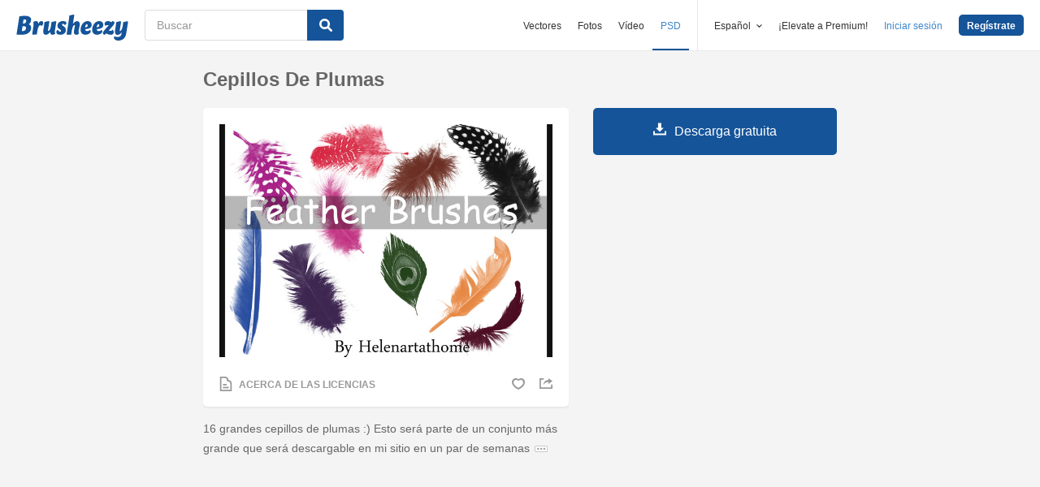

--- FILE ---
content_type: text/html; charset=utf-8
request_url: https://es.brusheezy.com/cepillos/35714-cepillos-de-plumas
body_size: 35092
content:
<!DOCTYPE html>
<!--[if lt IE 7]>      <html lang="es" xmlns:fb="http://developers.facebook.com/schema/" xmlns:og="http://opengraphprotocol.org/schema/" class="no-js lt-ie9 lt-ie8 lt-ie7"> <![endif]-->
<!--[if IE 7]>         <html lang="es" xmlns:fb="http://developers.facebook.com/schema/" xmlns:og="http://opengraphprotocol.org/schema/" class="no-js lt-ie9 lt-ie8"> <![endif]-->
<!--[if IE 8]>         <html lang="es" xmlns:fb="http://developers.facebook.com/schema/" xmlns:og="http://opengraphprotocol.org/schema/" class="no-js lt-ie9"> <![endif]-->
<!--[if IE 9]>         <html lang="es" xmlns:fb="http://developers.facebook.com/schema/" xmlns:og="http://opengraphprotocol.org/schema/" class="no-js ie9"> <![endif]-->
<!--[if gt IE 9]><!--> <html lang="es" xmlns:fb="http://developers.facebook.com/schema/" xmlns:og="http://opengraphprotocol.org/schema/" class="no-js"> <!--<![endif]-->
  <head>
	  <script type="text/javascript">window.country_code = "US";window.remote_ip_address = '3.148.209.126'</script>
        <link rel="alternate" href="https://www.brusheezy.com/brushes/35714-feather-brushes" hreflang="en" />
    <link rel="alternate" href="https://es.brusheezy.com/cepillos/35714-cepillos-de-plumas" hreflang="es" />
    <link rel="alternate" href="https://pt.brusheezy.com/pinceis/35714-pinceis-de-penas" hreflang="pt-BR" />
    <link rel="alternate" href="https://de.brusheezy.com/bursten/35714-federbursten" hreflang="de" />
    <link rel="alternate" href="https://fr.brusheezy.com/pinceaux/35714-pinceaux-a-plumes" hreflang="fr" />
    <link rel="alternate" href="https://nl.brusheezy.com/borstels/35714-veerborstels" hreflang="nl" />
    <link rel="alternate" href="https://sv.brusheezy.com/borstar/35714-fjaderborstar" hreflang="sv" />
    <link rel="alternate" href="https://www.brusheezy.com/brushes/35714-feather-brushes" hreflang="x-default" />

    
    <link rel="dns-prefetch" href="//static.brusheezy.com">
    <meta charset="utf-8">
    <meta http-equiv="X-UA-Compatible" content="IE=edge,chrome=1">
<script>window.NREUM||(NREUM={});NREUM.info={"beacon":"bam.nr-data.net","errorBeacon":"bam.nr-data.net","licenseKey":"NRJS-e38a0a5d9f3d7a161d2","applicationID":"682498450","transactionName":"J1kMFkBaWF9cREoQVxdZFxBRUEccSl4KFQ==","queueTime":0,"applicationTime":140,"agent":""}</script>
<script>(window.NREUM||(NREUM={})).init={ajax:{deny_list:["bam.nr-data.net"]},feature_flags:["soft_nav"]};(window.NREUM||(NREUM={})).loader_config={licenseKey:"NRJS-e38a0a5d9f3d7a161d2",applicationID:"682498450",browserID:"682498528"};;/*! For license information please see nr-loader-rum-1.306.0.min.js.LICENSE.txt */
(()=>{var e,t,r={122:(e,t,r)=>{"use strict";r.d(t,{a:()=>i});var n=r(944);function i(e,t){try{if(!e||"object"!=typeof e)return(0,n.R)(3);if(!t||"object"!=typeof t)return(0,n.R)(4);const r=Object.create(Object.getPrototypeOf(t),Object.getOwnPropertyDescriptors(t)),a=0===Object.keys(r).length?e:r;for(let o in a)if(void 0!==e[o])try{if(null===e[o]){r[o]=null;continue}Array.isArray(e[o])&&Array.isArray(t[o])?r[o]=Array.from(new Set([...e[o],...t[o]])):"object"==typeof e[o]&&"object"==typeof t[o]?r[o]=i(e[o],t[o]):r[o]=e[o]}catch(e){r[o]||(0,n.R)(1,e)}return r}catch(e){(0,n.R)(2,e)}}},154:(e,t,r)=>{"use strict";r.d(t,{OF:()=>c,RI:()=>i,WN:()=>u,bv:()=>a,eN:()=>l,gm:()=>o,mw:()=>s,sb:()=>d});var n=r(863);const i="undefined"!=typeof window&&!!window.document,a="undefined"!=typeof WorkerGlobalScope&&("undefined"!=typeof self&&self instanceof WorkerGlobalScope&&self.navigator instanceof WorkerNavigator||"undefined"!=typeof globalThis&&globalThis instanceof WorkerGlobalScope&&globalThis.navigator instanceof WorkerNavigator),o=i?window:"undefined"!=typeof WorkerGlobalScope&&("undefined"!=typeof self&&self instanceof WorkerGlobalScope&&self||"undefined"!=typeof globalThis&&globalThis instanceof WorkerGlobalScope&&globalThis),s=Boolean("hidden"===o?.document?.visibilityState),c=/iPad|iPhone|iPod/.test(o.navigator?.userAgent),d=c&&"undefined"==typeof SharedWorker,u=((()=>{const e=o.navigator?.userAgent?.match(/Firefox[/\s](\d+\.\d+)/);Array.isArray(e)&&e.length>=2&&e[1]})(),Date.now()-(0,n.t)()),l=()=>"undefined"!=typeof PerformanceNavigationTiming&&o?.performance?.getEntriesByType("navigation")?.[0]?.responseStart},163:(e,t,r)=>{"use strict";r.d(t,{j:()=>E});var n=r(384),i=r(741);var a=r(555);r(860).K7.genericEvents;const o="experimental.resources",s="register",c=e=>{if(!e||"string"!=typeof e)return!1;try{document.createDocumentFragment().querySelector(e)}catch{return!1}return!0};var d=r(614),u=r(944),l=r(122);const f="[data-nr-mask]",g=e=>(0,l.a)(e,(()=>{const e={feature_flags:[],experimental:{allow_registered_children:!1,resources:!1},mask_selector:"*",block_selector:"[data-nr-block]",mask_input_options:{color:!1,date:!1,"datetime-local":!1,email:!1,month:!1,number:!1,range:!1,search:!1,tel:!1,text:!1,time:!1,url:!1,week:!1,textarea:!1,select:!1,password:!0}};return{ajax:{deny_list:void 0,block_internal:!0,enabled:!0,autoStart:!0},api:{get allow_registered_children(){return e.feature_flags.includes(s)||e.experimental.allow_registered_children},set allow_registered_children(t){e.experimental.allow_registered_children=t},duplicate_registered_data:!1},browser_consent_mode:{enabled:!1},distributed_tracing:{enabled:void 0,exclude_newrelic_header:void 0,cors_use_newrelic_header:void 0,cors_use_tracecontext_headers:void 0,allowed_origins:void 0},get feature_flags(){return e.feature_flags},set feature_flags(t){e.feature_flags=t},generic_events:{enabled:!0,autoStart:!0},harvest:{interval:30},jserrors:{enabled:!0,autoStart:!0},logging:{enabled:!0,autoStart:!0},metrics:{enabled:!0,autoStart:!0},obfuscate:void 0,page_action:{enabled:!0},page_view_event:{enabled:!0,autoStart:!0},page_view_timing:{enabled:!0,autoStart:!0},performance:{capture_marks:!1,capture_measures:!1,capture_detail:!0,resources:{get enabled(){return e.feature_flags.includes(o)||e.experimental.resources},set enabled(t){e.experimental.resources=t},asset_types:[],first_party_domains:[],ignore_newrelic:!0}},privacy:{cookies_enabled:!0},proxy:{assets:void 0,beacon:void 0},session:{expiresMs:d.wk,inactiveMs:d.BB},session_replay:{autoStart:!0,enabled:!1,preload:!1,sampling_rate:10,error_sampling_rate:100,collect_fonts:!1,inline_images:!1,fix_stylesheets:!0,mask_all_inputs:!0,get mask_text_selector(){return e.mask_selector},set mask_text_selector(t){c(t)?e.mask_selector="".concat(t,",").concat(f):""===t||null===t?e.mask_selector=f:(0,u.R)(5,t)},get block_class(){return"nr-block"},get ignore_class(){return"nr-ignore"},get mask_text_class(){return"nr-mask"},get block_selector(){return e.block_selector},set block_selector(t){c(t)?e.block_selector+=",".concat(t):""!==t&&(0,u.R)(6,t)},get mask_input_options(){return e.mask_input_options},set mask_input_options(t){t&&"object"==typeof t?e.mask_input_options={...t,password:!0}:(0,u.R)(7,t)}},session_trace:{enabled:!0,autoStart:!0},soft_navigations:{enabled:!0,autoStart:!0},spa:{enabled:!0,autoStart:!0},ssl:void 0,user_actions:{enabled:!0,elementAttributes:["id","className","tagName","type"]}}})());var p=r(154),m=r(324);let h=0;const v={buildEnv:m.F3,distMethod:m.Xs,version:m.xv,originTime:p.WN},b={consented:!1},y={appMetadata:{},get consented(){return this.session?.state?.consent||b.consented},set consented(e){b.consented=e},customTransaction:void 0,denyList:void 0,disabled:!1,harvester:void 0,isolatedBacklog:!1,isRecording:!1,loaderType:void 0,maxBytes:3e4,obfuscator:void 0,onerror:void 0,ptid:void 0,releaseIds:{},session:void 0,timeKeeper:void 0,registeredEntities:[],jsAttributesMetadata:{bytes:0},get harvestCount(){return++h}},_=e=>{const t=(0,l.a)(e,y),r=Object.keys(v).reduce((e,t)=>(e[t]={value:v[t],writable:!1,configurable:!0,enumerable:!0},e),{});return Object.defineProperties(t,r)};var w=r(701);const x=e=>{const t=e.startsWith("http");e+="/",r.p=t?e:"https://"+e};var S=r(836),k=r(241);const R={accountID:void 0,trustKey:void 0,agentID:void 0,licenseKey:void 0,applicationID:void 0,xpid:void 0},A=e=>(0,l.a)(e,R),T=new Set;function E(e,t={},r,o){let{init:s,info:c,loader_config:d,runtime:u={},exposed:l=!0}=t;if(!c){const e=(0,n.pV)();s=e.init,c=e.info,d=e.loader_config}e.init=g(s||{}),e.loader_config=A(d||{}),c.jsAttributes??={},p.bv&&(c.jsAttributes.isWorker=!0),e.info=(0,a.D)(c);const f=e.init,m=[c.beacon,c.errorBeacon];T.has(e.agentIdentifier)||(f.proxy.assets&&(x(f.proxy.assets),m.push(f.proxy.assets)),f.proxy.beacon&&m.push(f.proxy.beacon),e.beacons=[...m],function(e){const t=(0,n.pV)();Object.getOwnPropertyNames(i.W.prototype).forEach(r=>{const n=i.W.prototype[r];if("function"!=typeof n||"constructor"===n)return;let a=t[r];e[r]&&!1!==e.exposed&&"micro-agent"!==e.runtime?.loaderType&&(t[r]=(...t)=>{const n=e[r](...t);return a?a(...t):n})})}(e),(0,n.US)("activatedFeatures",w.B),e.runSoftNavOverSpa&&=!0===f.soft_navigations.enabled&&f.feature_flags.includes("soft_nav")),u.denyList=[...f.ajax.deny_list||[],...f.ajax.block_internal?m:[]],u.ptid=e.agentIdentifier,u.loaderType=r,e.runtime=_(u),T.has(e.agentIdentifier)||(e.ee=S.ee.get(e.agentIdentifier),e.exposed=l,(0,k.W)({agentIdentifier:e.agentIdentifier,drained:!!w.B?.[e.agentIdentifier],type:"lifecycle",name:"initialize",feature:void 0,data:e.config})),T.add(e.agentIdentifier)}},234:(e,t,r)=>{"use strict";r.d(t,{W:()=>a});var n=r(836),i=r(687);class a{constructor(e,t){this.agentIdentifier=e,this.ee=n.ee.get(e),this.featureName=t,this.blocked=!1}deregisterDrain(){(0,i.x3)(this.agentIdentifier,this.featureName)}}},241:(e,t,r)=>{"use strict";r.d(t,{W:()=>a});var n=r(154);const i="newrelic";function a(e={}){try{n.gm.dispatchEvent(new CustomEvent(i,{detail:e}))}catch(e){}}},261:(e,t,r)=>{"use strict";r.d(t,{$9:()=>d,BL:()=>s,CH:()=>g,Dl:()=>_,Fw:()=>y,PA:()=>h,Pl:()=>n,Pv:()=>k,Tb:()=>l,U2:()=>a,V1:()=>S,Wb:()=>x,bt:()=>b,cD:()=>v,d3:()=>w,dT:()=>c,eY:()=>p,fF:()=>f,hG:()=>i,k6:()=>o,nb:()=>m,o5:()=>u});const n="api-",i="addPageAction",a="addToTrace",o="addRelease",s="finished",c="interaction",d="log",u="noticeError",l="pauseReplay",f="recordCustomEvent",g="recordReplay",p="register",m="setApplicationVersion",h="setCurrentRouteName",v="setCustomAttribute",b="setErrorHandler",y="setPageViewName",_="setUserId",w="start",x="wrapLogger",S="measure",k="consent"},289:(e,t,r)=>{"use strict";r.d(t,{GG:()=>o,Qr:()=>c,sB:()=>s});var n=r(878),i=r(389);function a(){return"undefined"==typeof document||"complete"===document.readyState}function o(e,t){if(a())return e();const r=(0,i.J)(e),o=setInterval(()=>{a()&&(clearInterval(o),r())},500);(0,n.sp)("load",r,t)}function s(e){if(a())return e();(0,n.DD)("DOMContentLoaded",e)}function c(e){if(a())return e();(0,n.sp)("popstate",e)}},324:(e,t,r)=>{"use strict";r.d(t,{F3:()=>i,Xs:()=>a,xv:()=>n});const n="1.306.0",i="PROD",a="CDN"},374:(e,t,r)=>{r.nc=(()=>{try{return document?.currentScript?.nonce}catch(e){}return""})()},384:(e,t,r)=>{"use strict";r.d(t,{NT:()=>o,US:()=>u,Zm:()=>s,bQ:()=>d,dV:()=>c,pV:()=>l});var n=r(154),i=r(863),a=r(910);const o={beacon:"bam.nr-data.net",errorBeacon:"bam.nr-data.net"};function s(){return n.gm.NREUM||(n.gm.NREUM={}),void 0===n.gm.newrelic&&(n.gm.newrelic=n.gm.NREUM),n.gm.NREUM}function c(){let e=s();return e.o||(e.o={ST:n.gm.setTimeout,SI:n.gm.setImmediate||n.gm.setInterval,CT:n.gm.clearTimeout,XHR:n.gm.XMLHttpRequest,REQ:n.gm.Request,EV:n.gm.Event,PR:n.gm.Promise,MO:n.gm.MutationObserver,FETCH:n.gm.fetch,WS:n.gm.WebSocket},(0,a.i)(...Object.values(e.o))),e}function d(e,t){let r=s();r.initializedAgents??={},t.initializedAt={ms:(0,i.t)(),date:new Date},r.initializedAgents[e]=t}function u(e,t){s()[e]=t}function l(){return function(){let e=s();const t=e.info||{};e.info={beacon:o.beacon,errorBeacon:o.errorBeacon,...t}}(),function(){let e=s();const t=e.init||{};e.init={...t}}(),c(),function(){let e=s();const t=e.loader_config||{};e.loader_config={...t}}(),s()}},389:(e,t,r)=>{"use strict";function n(e,t=500,r={}){const n=r?.leading||!1;let i;return(...r)=>{n&&void 0===i&&(e.apply(this,r),i=setTimeout(()=>{i=clearTimeout(i)},t)),n||(clearTimeout(i),i=setTimeout(()=>{e.apply(this,r)},t))}}function i(e){let t=!1;return(...r)=>{t||(t=!0,e.apply(this,r))}}r.d(t,{J:()=>i,s:()=>n})},555:(e,t,r)=>{"use strict";r.d(t,{D:()=>s,f:()=>o});var n=r(384),i=r(122);const a={beacon:n.NT.beacon,errorBeacon:n.NT.errorBeacon,licenseKey:void 0,applicationID:void 0,sa:void 0,queueTime:void 0,applicationTime:void 0,ttGuid:void 0,user:void 0,account:void 0,product:void 0,extra:void 0,jsAttributes:{},userAttributes:void 0,atts:void 0,transactionName:void 0,tNamePlain:void 0};function o(e){try{return!!e.licenseKey&&!!e.errorBeacon&&!!e.applicationID}catch(e){return!1}}const s=e=>(0,i.a)(e,a)},566:(e,t,r)=>{"use strict";r.d(t,{LA:()=>s,bz:()=>o});var n=r(154);const i="xxxxxxxx-xxxx-4xxx-yxxx-xxxxxxxxxxxx";function a(e,t){return e?15&e[t]:16*Math.random()|0}function o(){const e=n.gm?.crypto||n.gm?.msCrypto;let t,r=0;return e&&e.getRandomValues&&(t=e.getRandomValues(new Uint8Array(30))),i.split("").map(e=>"x"===e?a(t,r++).toString(16):"y"===e?(3&a()|8).toString(16):e).join("")}function s(e){const t=n.gm?.crypto||n.gm?.msCrypto;let r,i=0;t&&t.getRandomValues&&(r=t.getRandomValues(new Uint8Array(e)));const o=[];for(var s=0;s<e;s++)o.push(a(r,i++).toString(16));return o.join("")}},606:(e,t,r)=>{"use strict";r.d(t,{i:()=>a});var n=r(908);a.on=o;var i=a.handlers={};function a(e,t,r,a){o(a||n.d,i,e,t,r)}function o(e,t,r,i,a){a||(a="feature"),e||(e=n.d);var o=t[a]=t[a]||{};(o[r]=o[r]||[]).push([e,i])}},607:(e,t,r)=>{"use strict";r.d(t,{W:()=>n});const n=(0,r(566).bz)()},614:(e,t,r)=>{"use strict";r.d(t,{BB:()=>o,H3:()=>n,g:()=>d,iL:()=>c,tS:()=>s,uh:()=>i,wk:()=>a});const n="NRBA",i="SESSION",a=144e5,o=18e5,s={STARTED:"session-started",PAUSE:"session-pause",RESET:"session-reset",RESUME:"session-resume",UPDATE:"session-update"},c={SAME_TAB:"same-tab",CROSS_TAB:"cross-tab"},d={OFF:0,FULL:1,ERROR:2}},630:(e,t,r)=>{"use strict";r.d(t,{T:()=>n});const n=r(860).K7.pageViewEvent},646:(e,t,r)=>{"use strict";r.d(t,{y:()=>n});class n{constructor(e){this.contextId=e}}},687:(e,t,r)=>{"use strict";r.d(t,{Ak:()=>d,Ze:()=>f,x3:()=>u});var n=r(241),i=r(836),a=r(606),o=r(860),s=r(646);const c={};function d(e,t){const r={staged:!1,priority:o.P3[t]||0};l(e),c[e].get(t)||c[e].set(t,r)}function u(e,t){e&&c[e]&&(c[e].get(t)&&c[e].delete(t),p(e,t,!1),c[e].size&&g(e))}function l(e){if(!e)throw new Error("agentIdentifier required");c[e]||(c[e]=new Map)}function f(e="",t="feature",r=!1){if(l(e),!e||!c[e].get(t)||r)return p(e,t);c[e].get(t).staged=!0,g(e)}function g(e){const t=Array.from(c[e]);t.every(([e,t])=>t.staged)&&(t.sort((e,t)=>e[1].priority-t[1].priority),t.forEach(([t])=>{c[e].delete(t),p(e,t)}))}function p(e,t,r=!0){const o=e?i.ee.get(e):i.ee,c=a.i.handlers;if(!o.aborted&&o.backlog&&c){if((0,n.W)({agentIdentifier:e,type:"lifecycle",name:"drain",feature:t}),r){const e=o.backlog[t],r=c[t];if(r){for(let t=0;e&&t<e.length;++t)m(e[t],r);Object.entries(r).forEach(([e,t])=>{Object.values(t||{}).forEach(t=>{t[0]?.on&&t[0]?.context()instanceof s.y&&t[0].on(e,t[1])})})}}o.isolatedBacklog||delete c[t],o.backlog[t]=null,o.emit("drain-"+t,[])}}function m(e,t){var r=e[1];Object.values(t[r]||{}).forEach(t=>{var r=e[0];if(t[0]===r){var n=t[1],i=e[3],a=e[2];n.apply(i,a)}})}},699:(e,t,r)=>{"use strict";r.d(t,{It:()=>a,KC:()=>s,No:()=>i,qh:()=>o});var n=r(860);const i=16e3,a=1e6,o="SESSION_ERROR",s={[n.K7.logging]:!0,[n.K7.genericEvents]:!1,[n.K7.jserrors]:!1,[n.K7.ajax]:!1}},701:(e,t,r)=>{"use strict";r.d(t,{B:()=>a,t:()=>o});var n=r(241);const i=new Set,a={};function o(e,t){const r=t.agentIdentifier;a[r]??={},e&&"object"==typeof e&&(i.has(r)||(t.ee.emit("rumresp",[e]),a[r]=e,i.add(r),(0,n.W)({agentIdentifier:r,loaded:!0,drained:!0,type:"lifecycle",name:"load",feature:void 0,data:e})))}},741:(e,t,r)=>{"use strict";r.d(t,{W:()=>a});var n=r(944),i=r(261);class a{#e(e,...t){if(this[e]!==a.prototype[e])return this[e](...t);(0,n.R)(35,e)}addPageAction(e,t){return this.#e(i.hG,e,t)}register(e){return this.#e(i.eY,e)}recordCustomEvent(e,t){return this.#e(i.fF,e,t)}setPageViewName(e,t){return this.#e(i.Fw,e,t)}setCustomAttribute(e,t,r){return this.#e(i.cD,e,t,r)}noticeError(e,t){return this.#e(i.o5,e,t)}setUserId(e){return this.#e(i.Dl,e)}setApplicationVersion(e){return this.#e(i.nb,e)}setErrorHandler(e){return this.#e(i.bt,e)}addRelease(e,t){return this.#e(i.k6,e,t)}log(e,t){return this.#e(i.$9,e,t)}start(){return this.#e(i.d3)}finished(e){return this.#e(i.BL,e)}recordReplay(){return this.#e(i.CH)}pauseReplay(){return this.#e(i.Tb)}addToTrace(e){return this.#e(i.U2,e)}setCurrentRouteName(e){return this.#e(i.PA,e)}interaction(e){return this.#e(i.dT,e)}wrapLogger(e,t,r){return this.#e(i.Wb,e,t,r)}measure(e,t){return this.#e(i.V1,e,t)}consent(e){return this.#e(i.Pv,e)}}},782:(e,t,r)=>{"use strict";r.d(t,{T:()=>n});const n=r(860).K7.pageViewTiming},836:(e,t,r)=>{"use strict";r.d(t,{P:()=>s,ee:()=>c});var n=r(384),i=r(990),a=r(646),o=r(607);const s="nr@context:".concat(o.W),c=function e(t,r){var n={},o={},u={},l=!1;try{l=16===r.length&&d.initializedAgents?.[r]?.runtime.isolatedBacklog}catch(e){}var f={on:p,addEventListener:p,removeEventListener:function(e,t){var r=n[e];if(!r)return;for(var i=0;i<r.length;i++)r[i]===t&&r.splice(i,1)},emit:function(e,r,n,i,a){!1!==a&&(a=!0);if(c.aborted&&!i)return;t&&a&&t.emit(e,r,n);var s=g(n);m(e).forEach(e=>{e.apply(s,r)});var d=v()[o[e]];d&&d.push([f,e,r,s]);return s},get:h,listeners:m,context:g,buffer:function(e,t){const r=v();if(t=t||"feature",f.aborted)return;Object.entries(e||{}).forEach(([e,n])=>{o[n]=t,t in r||(r[t]=[])})},abort:function(){f._aborted=!0,Object.keys(f.backlog).forEach(e=>{delete f.backlog[e]})},isBuffering:function(e){return!!v()[o[e]]},debugId:r,backlog:l?{}:t&&"object"==typeof t.backlog?t.backlog:{},isolatedBacklog:l};return Object.defineProperty(f,"aborted",{get:()=>{let e=f._aborted||!1;return e||(t&&(e=t.aborted),e)}}),f;function g(e){return e&&e instanceof a.y?e:e?(0,i.I)(e,s,()=>new a.y(s)):new a.y(s)}function p(e,t){n[e]=m(e).concat(t)}function m(e){return n[e]||[]}function h(t){return u[t]=u[t]||e(f,t)}function v(){return f.backlog}}(void 0,"globalEE"),d=(0,n.Zm)();d.ee||(d.ee=c)},843:(e,t,r)=>{"use strict";r.d(t,{G:()=>a,u:()=>i});var n=r(878);function i(e,t=!1,r,i){(0,n.DD)("visibilitychange",function(){if(t)return void("hidden"===document.visibilityState&&e());e(document.visibilityState)},r,i)}function a(e,t,r){(0,n.sp)("pagehide",e,t,r)}},860:(e,t,r)=>{"use strict";r.d(t,{$J:()=>u,K7:()=>c,P3:()=>d,XX:()=>i,Yy:()=>s,df:()=>a,qY:()=>n,v4:()=>o});const n="events",i="jserrors",a="browser/blobs",o="rum",s="browser/logs",c={ajax:"ajax",genericEvents:"generic_events",jserrors:i,logging:"logging",metrics:"metrics",pageAction:"page_action",pageViewEvent:"page_view_event",pageViewTiming:"page_view_timing",sessionReplay:"session_replay",sessionTrace:"session_trace",softNav:"soft_navigations",spa:"spa"},d={[c.pageViewEvent]:1,[c.pageViewTiming]:2,[c.metrics]:3,[c.jserrors]:4,[c.spa]:5,[c.ajax]:6,[c.sessionTrace]:7,[c.softNav]:8,[c.sessionReplay]:9,[c.logging]:10,[c.genericEvents]:11},u={[c.pageViewEvent]:o,[c.pageViewTiming]:n,[c.ajax]:n,[c.spa]:n,[c.softNav]:n,[c.metrics]:i,[c.jserrors]:i,[c.sessionTrace]:a,[c.sessionReplay]:a,[c.logging]:s,[c.genericEvents]:"ins"}},863:(e,t,r)=>{"use strict";function n(){return Math.floor(performance.now())}r.d(t,{t:()=>n})},878:(e,t,r)=>{"use strict";function n(e,t){return{capture:e,passive:!1,signal:t}}function i(e,t,r=!1,i){window.addEventListener(e,t,n(r,i))}function a(e,t,r=!1,i){document.addEventListener(e,t,n(r,i))}r.d(t,{DD:()=>a,jT:()=>n,sp:()=>i})},908:(e,t,r)=>{"use strict";r.d(t,{d:()=>n,p:()=>i});var n=r(836).ee.get("handle");function i(e,t,r,i,a){a?(a.buffer([e],i),a.emit(e,t,r)):(n.buffer([e],i),n.emit(e,t,r))}},910:(e,t,r)=>{"use strict";r.d(t,{i:()=>a});var n=r(944);const i=new Map;function a(...e){return e.every(e=>{if(i.has(e))return i.get(e);const t="function"==typeof e?e.toString():"",r=t.includes("[native code]"),a=t.includes("nrWrapper");return r||a||(0,n.R)(64,e?.name||t),i.set(e,r),r})}},944:(e,t,r)=>{"use strict";r.d(t,{R:()=>i});var n=r(241);function i(e,t){"function"==typeof console.debug&&(console.debug("New Relic Warning: https://github.com/newrelic/newrelic-browser-agent/blob/main/docs/warning-codes.md#".concat(e),t),(0,n.W)({agentIdentifier:null,drained:null,type:"data",name:"warn",feature:"warn",data:{code:e,secondary:t}}))}},969:(e,t,r)=>{"use strict";r.d(t,{TZ:()=>n,XG:()=>s,rs:()=>i,xV:()=>o,z_:()=>a});const n=r(860).K7.metrics,i="sm",a="cm",o="storeSupportabilityMetrics",s="storeEventMetrics"},990:(e,t,r)=>{"use strict";r.d(t,{I:()=>i});var n=Object.prototype.hasOwnProperty;function i(e,t,r){if(n.call(e,t))return e[t];var i=r();if(Object.defineProperty&&Object.keys)try{return Object.defineProperty(e,t,{value:i,writable:!0,enumerable:!1}),i}catch(e){}return e[t]=i,i}}},n={};function i(e){var t=n[e];if(void 0!==t)return t.exports;var a=n[e]={exports:{}};return r[e](a,a.exports,i),a.exports}i.m=r,i.d=(e,t)=>{for(var r in t)i.o(t,r)&&!i.o(e,r)&&Object.defineProperty(e,r,{enumerable:!0,get:t[r]})},i.f={},i.e=e=>Promise.all(Object.keys(i.f).reduce((t,r)=>(i.f[r](e,t),t),[])),i.u=e=>"nr-rum-1.306.0.min.js",i.o=(e,t)=>Object.prototype.hasOwnProperty.call(e,t),e={},t="NRBA-1.306.0.PROD:",i.l=(r,n,a,o)=>{if(e[r])e[r].push(n);else{var s,c;if(void 0!==a)for(var d=document.getElementsByTagName("script"),u=0;u<d.length;u++){var l=d[u];if(l.getAttribute("src")==r||l.getAttribute("data-webpack")==t+a){s=l;break}}if(!s){c=!0;var f={296:"sha512-XHJAyYwsxAD4jnOFenBf2aq49/pv28jKOJKs7YGQhagYYI2Zk8nHflZPdd7WiilkmEkgIZQEFX4f1AJMoyzKwA=="};(s=document.createElement("script")).charset="utf-8",i.nc&&s.setAttribute("nonce",i.nc),s.setAttribute("data-webpack",t+a),s.src=r,0!==s.src.indexOf(window.location.origin+"/")&&(s.crossOrigin="anonymous"),f[o]&&(s.integrity=f[o])}e[r]=[n];var g=(t,n)=>{s.onerror=s.onload=null,clearTimeout(p);var i=e[r];if(delete e[r],s.parentNode&&s.parentNode.removeChild(s),i&&i.forEach(e=>e(n)),t)return t(n)},p=setTimeout(g.bind(null,void 0,{type:"timeout",target:s}),12e4);s.onerror=g.bind(null,s.onerror),s.onload=g.bind(null,s.onload),c&&document.head.appendChild(s)}},i.r=e=>{"undefined"!=typeof Symbol&&Symbol.toStringTag&&Object.defineProperty(e,Symbol.toStringTag,{value:"Module"}),Object.defineProperty(e,"__esModule",{value:!0})},i.p="https://js-agent.newrelic.com/",(()=>{var e={374:0,840:0};i.f.j=(t,r)=>{var n=i.o(e,t)?e[t]:void 0;if(0!==n)if(n)r.push(n[2]);else{var a=new Promise((r,i)=>n=e[t]=[r,i]);r.push(n[2]=a);var o=i.p+i.u(t),s=new Error;i.l(o,r=>{if(i.o(e,t)&&(0!==(n=e[t])&&(e[t]=void 0),n)){var a=r&&("load"===r.type?"missing":r.type),o=r&&r.target&&r.target.src;s.message="Loading chunk "+t+" failed: ("+a+": "+o+")",s.name="ChunkLoadError",s.type=a,s.request=o,n[1](s)}},"chunk-"+t,t)}};var t=(t,r)=>{var n,a,[o,s,c]=r,d=0;if(o.some(t=>0!==e[t])){for(n in s)i.o(s,n)&&(i.m[n]=s[n]);if(c)c(i)}for(t&&t(r);d<o.length;d++)a=o[d],i.o(e,a)&&e[a]&&e[a][0](),e[a]=0},r=self["webpackChunk:NRBA-1.306.0.PROD"]=self["webpackChunk:NRBA-1.306.0.PROD"]||[];r.forEach(t.bind(null,0)),r.push=t.bind(null,r.push.bind(r))})(),(()=>{"use strict";i(374);var e=i(566),t=i(741);class r extends t.W{agentIdentifier=(0,e.LA)(16)}var n=i(860);const a=Object.values(n.K7);var o=i(163);var s=i(908),c=i(863),d=i(261),u=i(241),l=i(944),f=i(701),g=i(969);function p(e,t,i,a){const o=a||i;!o||o[e]&&o[e]!==r.prototype[e]||(o[e]=function(){(0,s.p)(g.xV,["API/"+e+"/called"],void 0,n.K7.metrics,i.ee),(0,u.W)({agentIdentifier:i.agentIdentifier,drained:!!f.B?.[i.agentIdentifier],type:"data",name:"api",feature:d.Pl+e,data:{}});try{return t.apply(this,arguments)}catch(e){(0,l.R)(23,e)}})}function m(e,t,r,n,i){const a=e.info;null===r?delete a.jsAttributes[t]:a.jsAttributes[t]=r,(i||null===r)&&(0,s.p)(d.Pl+n,[(0,c.t)(),t,r],void 0,"session",e.ee)}var h=i(687),v=i(234),b=i(289),y=i(154),_=i(384);const w=e=>y.RI&&!0===e?.privacy.cookies_enabled;function x(e){return!!(0,_.dV)().o.MO&&w(e)&&!0===e?.session_trace.enabled}var S=i(389),k=i(699);class R extends v.W{constructor(e,t){super(e.agentIdentifier,t),this.agentRef=e,this.abortHandler=void 0,this.featAggregate=void 0,this.loadedSuccessfully=void 0,this.onAggregateImported=new Promise(e=>{this.loadedSuccessfully=e}),this.deferred=Promise.resolve(),!1===e.init[this.featureName].autoStart?this.deferred=new Promise((t,r)=>{this.ee.on("manual-start-all",(0,S.J)(()=>{(0,h.Ak)(e.agentIdentifier,this.featureName),t()}))}):(0,h.Ak)(e.agentIdentifier,t)}importAggregator(e,t,r={}){if(this.featAggregate)return;const n=async()=>{let n;await this.deferred;try{if(w(e.init)){const{setupAgentSession:t}=await i.e(296).then(i.bind(i,305));n=t(e)}}catch(e){(0,l.R)(20,e),this.ee.emit("internal-error",[e]),(0,s.p)(k.qh,[e],void 0,this.featureName,this.ee)}try{if(!this.#t(this.featureName,n,e.init))return(0,h.Ze)(this.agentIdentifier,this.featureName),void this.loadedSuccessfully(!1);const{Aggregate:i}=await t();this.featAggregate=new i(e,r),e.runtime.harvester.initializedAggregates.push(this.featAggregate),this.loadedSuccessfully(!0)}catch(e){(0,l.R)(34,e),this.abortHandler?.(),(0,h.Ze)(this.agentIdentifier,this.featureName,!0),this.loadedSuccessfully(!1),this.ee&&this.ee.abort()}};y.RI?(0,b.GG)(()=>n(),!0):n()}#t(e,t,r){if(this.blocked)return!1;switch(e){case n.K7.sessionReplay:return x(r)&&!!t;case n.K7.sessionTrace:return!!t;default:return!0}}}var A=i(630),T=i(614);class E extends R{static featureName=A.T;constructor(e){var t;super(e,A.T),this.setupInspectionEvents(e.agentIdentifier),t=e,p(d.Fw,function(e,r){"string"==typeof e&&("/"!==e.charAt(0)&&(e="/"+e),t.runtime.customTransaction=(r||"http://custom.transaction")+e,(0,s.p)(d.Pl+d.Fw,[(0,c.t)()],void 0,void 0,t.ee))},t),this.importAggregator(e,()=>i.e(296).then(i.bind(i,943)))}setupInspectionEvents(e){const t=(t,r)=>{t&&(0,u.W)({agentIdentifier:e,timeStamp:t.timeStamp,loaded:"complete"===t.target.readyState,type:"window",name:r,data:t.target.location+""})};(0,b.sB)(e=>{t(e,"DOMContentLoaded")}),(0,b.GG)(e=>{t(e,"load")}),(0,b.Qr)(e=>{t(e,"navigate")}),this.ee.on(T.tS.UPDATE,(t,r)=>{(0,u.W)({agentIdentifier:e,type:"lifecycle",name:"session",data:r})})}}var N=i(843),I=i(782);class j extends R{static featureName=I.T;constructor(e){super(e,I.T),y.RI&&((0,N.u)(()=>(0,s.p)("docHidden",[(0,c.t)()],void 0,I.T,this.ee),!0),(0,N.G)(()=>(0,s.p)("winPagehide",[(0,c.t)()],void 0,I.T,this.ee)),this.importAggregator(e,()=>i.e(296).then(i.bind(i,117))))}}class P extends R{static featureName=g.TZ;constructor(e){super(e,g.TZ),y.RI&&document.addEventListener("securitypolicyviolation",e=>{(0,s.p)(g.xV,["Generic/CSPViolation/Detected"],void 0,this.featureName,this.ee)}),this.importAggregator(e,()=>i.e(296).then(i.bind(i,623)))}}new class extends r{constructor(e){var t;(super(),y.gm)?(this.features={},(0,_.bQ)(this.agentIdentifier,this),this.desiredFeatures=new Set(e.features||[]),this.desiredFeatures.add(E),this.runSoftNavOverSpa=[...this.desiredFeatures].some(e=>e.featureName===n.K7.softNav),(0,o.j)(this,e,e.loaderType||"agent"),t=this,p(d.cD,function(e,r,n=!1){if("string"==typeof e){if(["string","number","boolean"].includes(typeof r)||null===r)return m(t,e,r,d.cD,n);(0,l.R)(40,typeof r)}else(0,l.R)(39,typeof e)},t),function(e){p(d.Dl,function(t){if("string"==typeof t||null===t)return m(e,"enduser.id",t,d.Dl,!0);(0,l.R)(41,typeof t)},e)}(this),function(e){p(d.nb,function(t){if("string"==typeof t||null===t)return m(e,"application.version",t,d.nb,!1);(0,l.R)(42,typeof t)},e)}(this),function(e){p(d.d3,function(){e.ee.emit("manual-start-all")},e)}(this),function(e){p(d.Pv,function(t=!0){if("boolean"==typeof t){if((0,s.p)(d.Pl+d.Pv,[t],void 0,"session",e.ee),e.runtime.consented=t,t){const t=e.features.page_view_event;t.onAggregateImported.then(e=>{const r=t.featAggregate;e&&!r.sentRum&&r.sendRum()})}}else(0,l.R)(65,typeof t)},e)}(this),this.run()):(0,l.R)(21)}get config(){return{info:this.info,init:this.init,loader_config:this.loader_config,runtime:this.runtime}}get api(){return this}run(){try{const e=function(e){const t={};return a.forEach(r=>{t[r]=!!e[r]?.enabled}),t}(this.init),t=[...this.desiredFeatures];t.sort((e,t)=>n.P3[e.featureName]-n.P3[t.featureName]),t.forEach(t=>{if(!e[t.featureName]&&t.featureName!==n.K7.pageViewEvent)return;if(this.runSoftNavOverSpa&&t.featureName===n.K7.spa)return;if(!this.runSoftNavOverSpa&&t.featureName===n.K7.softNav)return;const r=function(e){switch(e){case n.K7.ajax:return[n.K7.jserrors];case n.K7.sessionTrace:return[n.K7.ajax,n.K7.pageViewEvent];case n.K7.sessionReplay:return[n.K7.sessionTrace];case n.K7.pageViewTiming:return[n.K7.pageViewEvent];default:return[]}}(t.featureName).filter(e=>!(e in this.features));r.length>0&&(0,l.R)(36,{targetFeature:t.featureName,missingDependencies:r}),this.features[t.featureName]=new t(this)})}catch(e){(0,l.R)(22,e);for(const e in this.features)this.features[e].abortHandler?.();const t=(0,_.Zm)();delete t.initializedAgents[this.agentIdentifier]?.features,delete this.sharedAggregator;return t.ee.get(this.agentIdentifier).abort(),!1}}}({features:[E,j,P],loaderType:"lite"})})()})();</script>
    <meta name="viewport" content="width=device-width, initial-scale=1.0, minimum-scale=1.0" />
    <title>Cepillos de plumas - ¡Pinceles de Photoshop gratis en Brusheezy!</title>
<meta content="Pinceles de Photoshop - ¡Brusheezy es una ENORME colección de pinceles de Photoshop, patrones de Photoshop, texturas, PSD, acciones, formas, estilos y gradientes para descargar o compartir!" name="description" />
<meta content="brusheezy" name="twitter:site" />
<meta content="brusheezy" name="twitter:creator" />
<meta content="summary_large_image" name="twitter:card" />
<meta content="https://static.brusheezy.com/system/resources/previews/000/035/714/original/feather-brushes.jpg" name="twitter:image" />
<meta content="Brusheezy" property="og:site_name" />
<meta content="Cepillos de plumas" property="og:title" />
<meta content="https://es.brusheezy.com/cepillos/35714-cepillos-de-plumas" property="og:url" />
<meta content="es_ES" property="og:locale" />
<meta content="en_US" property="og:locale:alternate" />
<meta content="de_DE" property="og:locale:alternate" />
<meta content="fr_FR" property="og:locale:alternate" />
<meta content="nl_NL" property="og:locale:alternate" />
<meta content="pt_BR" property="og:locale:alternate" />
<meta content="sv_SE" property="og:locale:alternate" />
<meta content="https://static.brusheezy.com/system/resources/previews/000/035/714/original/feather-brushes.jpg" property="og:image" />
    <link href="/favicon.ico" rel="shortcut icon"></link><link href="/favicon.png" rel="icon" sizes="48x48" type="image/png"></link><link href="/apple-touch-icon-precomposed.png" rel="apple-touch-icon-precomposed"></link>
    <link href="https://maxcdn.bootstrapcdn.com/font-awesome/4.6.3/css/font-awesome.min.css" media="screen" rel="stylesheet" type="text/css" />
    <script src="https://static.brusheezy.com/assets/modernizr.custom.83825-93372fb200ead74f1d44254d993c5440.js" type="text/javascript"></script>
    <link href="https://static.brusheezy.com/assets/application-e6fc89b3e1f8c6290743690971644994.css" media="screen" rel="stylesheet" type="text/css" />
    <link href="https://static.brusheezy.com/assets/print-ac38768f09270df2214d2c500c647adc.css" media="print" rel="stylesheet" type="text/css" />
    <link href="https://feeds.feedburner.com/eezyinc/brusheezy-images" rel="alternate" title="RSS" type="application/rss+xml" />

        <link rel="canonical" href="https://es.brusheezy.com/cepillos/35714-cepillos-de-plumas">


    <meta content="authenticity_token" name="csrf-param" />
<meta content="n4rwPwiwGV2cS9WIg2k19qR020DUzluekzGcUpWq9a4=" name="csrf-token" />
    <!-- Begin TextBlock "HTML - Head" -->
<meta name="google-site-verification" content="pfGHD8M12iD8MZoiUsSycicUuSitnj2scI2cB_MvoYw" />
<meta name="tinfoil-site-verification" content="6d4a376b35cc11699dd86a787c7b5ae10b5c70f0" />
<meta name="msvalidate.01" content="9E7A3F56C01FB9B69FCDD1FBD287CAE4" />
<meta name="p:domain_verify" content="e95f03b955f8191de30e476f8527821e"/>
<meta property="fb:page_id" content="111431139680" />
<!--<script type="text/javascript" src="http://api.xeezy.com/api.min.js"></script>-->
<script type="text/javascript" src="https://partner.googleadservices.com/gampad/google_service.js">
</script>
<script type="text/javascript">
  GS_googleAddAdSenseService("ca-pub-8467368486217144");
  GS_googleEnableAllServices();
  </script>
<script type="text/javascript">
  GA_googleAddSlot("ca-pub-8467368486217144", "Brusheezy_Bottom_300x250_ROS");
  GA_googleAddSlot("ca-pub-8467368486217144", "Brusheezy_Top_Med_Rectangle");
  GA_googleAddSlot("ca-pub-8467368486217144", "x2background-placement");
  GA_googleAddSlot("ca-pub-8467368486217144", "Top_Leaderboard");
  GA_googleFetchAds();
</script>
<link href="https://plus.google.com/116840303500574370724" rel="publisher" />

<!-- Download Popup Config -->
<script type='text/javascript'>
$(function () {
  if (typeof downloadPopup != 'undefined') {
    downloadPopup.testPercentage = 0.00;
  }
}); 
</script>

<!-- End TextBlock "HTML - Head" -->
      <link href="https://static.brusheezy.com/assets/resource-show-090e629f8c47746d2d8ac3af6444ea40.css" media="screen" rel="stylesheet" type="text/css" />
  <script type="text/javascript">
    var is_show_page = true;
  </script>

  <script type="text/javascript">
      var resource_id = 35714;
      var custom_vert_text = "pájaro";
  </script>

      <div hidden itemprop="image" itemscope itemtype="http://schema.org/ImageObject">

        <meta itemprop="author" content="Helenartathome">


        <meta itemprop="datePublished" content="2012-06-09">

      <meta itemprop="thumbnailUrl" content="https://static.brusheezy.com/system/resources/thumbnails/000/035/714/original/feather-brushes.jpg">
      <meta itemprop="name" content="Cepillos de plumas" />
      <meta itemprop="description" content="16 grandes cepillos de plumas :) Esto será parte de un conjunto más grande que será descargable en mi sitio en un par de semanas .... libre para disfrutar !! Tamaños: + - 1600 px ............ 1980 px">
        <meta itemprop="contentUrl" content="https://static.brusheezy.com/system/resources/previews/000/035/714/original/feather-brushes.jpg">
    </div>
  <link href="https://static.brusheezy.com/assets/resources/download_ad/download_ad_modal-1321ec8bcc15ba850988879cb0d3a09e.css" media="screen" rel="stylesheet" type="text/css" />


    <script type="application/ld+json">
      {
        "@context": "http://schema.org",
        "@type": "WebSite",
        "name": "brusheezy",
        "url": "https://www.brusheezy.com"
      }
   </script>

    <script type="application/ld+json">
      {
      "@context": "http://schema.org",
      "@type": "Organization",
      "url": "https://www.brusheezy.com",
      "logo": "https://static.brusheezy.com/assets/structured_data/brusheezy-logo-63a0370ba72197d03d41c8ee2a3fe30d.svg",
      "sameAs": [
        "https://www.facebook.com/brusheezy",
        "https://twitter.com/brusheezy",
        "https://pinterest.com/brusheezy/",
        "https://www.youtube.com/EezyInc",
        "https://instagram.com/eezy/",
        "https://www.snapchat.com/add/eezy",
        "https://google.com/+brusheezy"
      ]
     }
    </script>

    <script src="https://static.brusheezy.com/assets/sp-32e34cb9c56d3cd62718aba7a1338855.js" type="text/javascript"></script>
<script type="text/javascript">
  document.addEventListener('DOMContentLoaded', function() {
    snowplow('newTracker', 'sp', 'a.vecteezy.com', {
      appId: 'brusheezy_production',
      discoverRootDomain: true,
      eventMethod: 'beacon',
      cookieSameSite: 'Lax',
      context: {
        webPage: true,
        performanceTiming: true,
        gaCookies: true,
        geolocation: false
      }
    });
    snowplow('setUserIdFromCookie', 'rollout');
    snowplow('enableActivityTracking', {minimumVisitLength: 10, heartbeatDelay: 10});
    snowplow('enableLinkClickTracking');
    snowplow('trackPageView');
  });
</script>

  </head>

  <body class="proper-sticky-ads   fullwidth flex  redesign-layout resources-show"
        data-site="brusheezy">
    
<link rel="preconnect" href="https://a.pub.network/" crossorigin />
<link rel="preconnect" href="https://b.pub.network/" crossorigin />
<link rel="preconnect" href="https://c.pub.network/" crossorigin />
<link rel="preconnect" href="https://d.pub.network/" crossorigin />
<link rel="preconnect" href="https://c.amazon-adsystem.com" crossorigin />
<link rel="preconnect" href="https://s.amazon-adsystem.com" crossorigin />
<link rel="preconnect" href="https://secure.quantserve.com/" crossorigin />
<link rel="preconnect" href="https://rules.quantcount.com/" crossorigin />
<link rel="preconnect" href="https://pixel.quantserve.com/" crossorigin />
<link rel="preconnect" href="https://btloader.com/" crossorigin />
<link rel="preconnect" href="https://api.btloader.com/" crossorigin />
<link rel="preconnect" href="https://confiant-integrations.global.ssl.fastly.net" crossorigin />
<link rel="stylesheet" href="https://a.pub.network/brusheezy-com/cls.css">
<script data-cfasync="false" type="text/javascript">
  var freestar = freestar || {};
  freestar.queue = freestar.queue || [];
  freestar.config = freestar.config || {};
  freestar.config.enabled_slots = [];
  freestar.initCallback = function () { (freestar.config.enabled_slots.length === 0) ? freestar.initCallbackCalled = false : freestar.newAdSlots(freestar.config.enabled_slots) }
</script>
<script src="https://a.pub.network/brusheezy-com/pubfig.min.js" data-cfasync="false" async></script>
<style>
.fs-sticky-footer {
  background: rgba(247, 247, 247, 0.9) !important;
}
</style>
<!-- Tag ID: brusheezy_1x1_bouncex -->
<div align="center" id="brusheezy_1x1_bouncex">
 <script data-cfasync="false" type="text/javascript">
  freestar.config.enabled_slots.push({ placementName: "brusheezy_1x1_bouncex", slotId: "brusheezy_1x1_bouncex" });
 </script>
</div>


      <script src="https://static.brusheezy.com/assets/partner-service-v3-b8d5668d95732f2d5a895618bbc192d0.js" type="text/javascript"></script>

<script type="text/javascript">
  window.partnerService = new window.PartnerService({
    baseUrl: 'https://p.sa7eer.com',
    site: 'brusheezy',
    contentType: "vector",
    locale: 'es',
    controllerName: 'resources',
    pageviewGuid: 'ca5341ee-15c1-4835-899b-8475c872117a',
    sessionGuid: 'e021dbec-8b4b-47b1-98d0-7a2ce6ed06e9',
  });
</script>


    
      

    <div id="fb-root"></div>



      
<header class="ez-site-header ">
  <div class="max-inner is-logged-out">
    <div class='ez-site-header__logo'>
  <a href="https://es.brusheezy.com/" title="Brusheezy"><svg xmlns="http://www.w3.org/2000/svg" id="Layer_1" data-name="Layer 1" viewBox="0 0 248 57.8"><title>brusheezy-logo-color</title><path class="cls-1" d="M32.4,29.6c0,9.9-9.2,15.3-21.1,15.3-3.9,0-11-.6-11.3-.6L6.3,3.9A61.78,61.78,0,0,1,18,2.7c9.6,0,14.5,3,14.5,8.8a12.42,12.42,0,0,1-5.3,10.2A7.9,7.9,0,0,1,32.4,29.6Zm-11.3.1c0-2.8-1.7-3.9-4.6-3.9-1,0-2.1.1-3.2.2L11.7,36.6c.5,0,1,.1,1.5.1C18.4,36.7,21.1,34,21.1,29.7ZM15.6,10.9l-1.4,9h2.2c3.1,0,5.1-2.9,5.1-6,0-2.1-1.1-3.1-3.4-3.1A10.87,10.87,0,0,0,15.6,10.9Z" transform="translate(0 0)"></path><path class="cls-1" d="M55.3,14.4c2.6,0,4,1.6,4,4.4a8.49,8.49,0,0,1-3.6,6.8,3,3,0,0,0-2.7-2c-4.5,0-6.3,10.6-6.4,11.2L46,38.4l-.9,5.9c-3.1,0-6.9.3-8.1.3a4,4,0,0,1-2.2-1l.8-5.2,2-13,.1-.8c.8-5.4-.7-7.7-.7-7.7a9.11,9.11,0,0,1,6.1-2.5c3.4,0,5.2,2,5.3,6.3,1.2-3.1,3.2-6.3,6.9-6.3Z" transform="translate(0 0)"></path><path class="cls-1" d="M85.4,34.7c-.8,5.4.7,7.7.7,7.7A9.11,9.11,0,0,1,80,44.9c-3.5,0-5.3-2.2-5.3-6.7-2.4,3.7-5.6,6.7-9.7,6.7-4.4,0-6.4-3.7-5.3-11.2L61,25.6c.8-5,1-9,1-9,3.2-.6,7.3-2.1,8.8-2.1a4,4,0,0,1,2.2,1L71.4,25.7l-1.5,9.4c-.1.9,0,1.3.8,1.3,3.7,0,5.8-10.7,5.8-10.7.8-5,1-9,1-9,3.2-.6,7.3-2.1,8.8-2.1a4,4,0,0,1,2.2,1L86.9,25.8l-1.3,8.3Z" transform="translate(0 0)"></path><path class="cls-1" d="M103.3,14.4c4.5,0,7.8,1.6,7.8,4.5,0,3.2-3.9,4.5-3.9,4.5s-1.2-2.9-3.7-2.9a2,2,0,0,0-2.2,2,2.41,2.41,0,0,0,1.3,2.2l3.2,2a8.39,8.39,0,0,1,3.9,7.5c0,6.1-4.9,10.7-12.5,10.7-4.6,0-8.8-2-8.8-5.8,0-3.5,3.5-5.4,3.5-5.4S93.8,38,96.8,38A2,2,0,0,0,99,35.8a2.42,2.42,0,0,0-1.3-2.2l-3-1.9a7.74,7.74,0,0,1-3.8-7c.3-5.9,4.8-10.3,12.4-10.3Z" transform="translate(0 0)"></path><path class="cls-1" d="M138.1,34.8c-1.1,5.4.9,7.7.9,7.7a9.28,9.28,0,0,1-6.1,2.4c-4.3,0-6.3-3.2-5-10l.2-.9,1.8-9.6a.94.94,0,0,0-1-1.3c-3.6,0-5.7,10.9-5.7,11l-.7,4.5-.9,5.9c-3.1,0-6.9.3-8.1.3a4,4,0,0,1-2.2-1l.8-5.2,4.3-27.5c.8-5,1-9,1-9,3.2-.6,7.3-2.1,8.8-2.1a4,4,0,0,1,2.2,1l-3.1,19.9c2.4-3.5,5.5-6.3,9.5-6.3,4.4,0,6.8,3.8,5.3,11.2l-1.8,8.4Z" transform="translate(0 0)"></path><path class="cls-1" d="M167.1,22.9c0,4.4-2.4,7.3-8.4,8.5l-6.3,1.3c.5,2.8,2.2,4.1,5,4.1a8.32,8.32,0,0,0,5.8-2.7,3.74,3.74,0,0,1,1.8,3.1c0,3.7-5.5,7.6-11.9,7.6s-10.8-4.2-10.8-11.2c0-8.2,5.7-19.2,15.8-19.2,5.6,0,9,3.3,9,8.5Zm-10.6,4.2a2.63,2.63,0,0,0,1.7-2.8c0-1.2-.4-3-1.8-3-2.5,0-3.6,4.1-4,7.2Z" transform="translate(0 0)"></path><path class="cls-1" d="M192.9,22.9c0,4.4-2.4,7.3-8.4,8.5l-6.3,1.3c.5,2.8,2.2,4.1,5,4.1a8.32,8.32,0,0,0,5.8-2.7,3.74,3.74,0,0,1,1.8,3.1c0,3.7-5.5,7.6-11.9,7.6s-10.8-4.2-10.8-11.2c0-8.2,5.7-19.2,15.8-19.2,5.5,0,9,3.3,9,8.5Zm-10.7,4.2a2.63,2.63,0,0,0,1.7-2.8c0-1.2-.4-3-1.8-3-2.5,0-3.6,4.1-4,7.2Z" transform="translate(0 0)"></path><path class="cls-1" d="M213.9,33.8a7.72,7.72,0,0,1,2.2,5.4c0,4.5-3.7,5.7-6.9,5.7-4.1,0-7.1-2-10.2-3-.9,1-1.7,2-2.5,3,0,0-4.6-.1-4.6-3.3,0-3.9,6.4-10.5,13.3-18.1a19.88,19.88,0,0,0-2.2-.2c-3.9,0-5.4,2-5.4,2a8.19,8.19,0,0,1-1.8-5.4c.2-4.2,4.2-5.4,7.3-5.4,3.3,0,5.7,1.3,8.1,2.4l1.9-2.4s4.7.1,4.7,3.3c0,3.7-6.2,10.3-12.9,17.6a14.65,14.65,0,0,0,4,.7,6.22,6.22,0,0,0,5-2.3Z" transform="translate(0 0)"></path><path class="cls-1" d="M243.8,42.3c-1.7,10.3-8.6,15.5-17.4,15.5-5.6,0-9.8-3-9.8-6.4a3.85,3.85,0,0,1,1.9-3.3,8.58,8.58,0,0,0,5.7,1.8c3.5,0,8.3-1.5,9.1-6.9l.7-4.2c-2.4,3.5-5.5,6.3-9.5,6.3-4.4,0-6.4-3.7-5.3-11.2l1.3-8.1c.8-5,1-9,1-9,3.2-.6,7.3-2.1,8.8-2.1a4,4,0,0,1,2.2,1l-1.6,10.2-1.5,9.4c-.1.9,0,1.3.8,1.3,3.7,0,5.8-10.7,5.8-10.7.8-5,1-9,1-9,3.2-.6,7.3-2.1,8.8-2.1a4,4,0,0,1,2.2,1L246.4,26Z" transform="translate(0 0)"></path></svg>
</a>
</div>


      <nav class="ez-site-header__main-nav logged-out-nav">
    <ul class="ez-site-header__header-menu">
        <div class="ez-site-header__app-links-wrapper" data-target="ez-mobile-menu.appLinksWrapper">
          <li class="ez-site-header__menu-item ez-site-header__menu-item--app-link "
              data-target="ez-mobile-menu.appLink" >
            <a href="https://es.vecteezy.com" target="_blank">Vectores</a>
          </li>

          <li class="ez-site-header__menu-item ez-site-header__menu-item--app-link "
              data-target="ez-mobile-menu.appLink" >
            <a href="https://es.vecteezy.com/fotos-gratis" target="_blank">Fotos</a>
          </li>

          <li class="ez-site-header__menu-item ez-site-header__menu-item--app-link"
              data-target="ez-mobile-menu.appLink" >
            <a href="https://es.videezy.com" target="_blank">Vídeo</a>
          </li>

          <li class="ez-site-header__menu-item ez-site-header__menu-item--app-link active-menu-item"
              data-target="ez-mobile-menu.appLink" >
            <a href="https://es.brusheezy.com" target="_blank">PSD</a>
          </li>
        </div>

        <div class="ez-site-header__separator"></div>

        <li class="ez-site-header__locale_prompt ez-site-header__menu-item"
            data-action="toggle-language-switcher"
            data-switcher-target="ez-site-header__lang_selector">
          <span>
            Español
            <!-- Generator: Adobe Illustrator 21.0.2, SVG Export Plug-In . SVG Version: 6.00 Build 0)  --><svg xmlns="http://www.w3.org/2000/svg" xmlns:xlink="http://www.w3.org/1999/xlink" version="1.1" id="Layer_1" x="0px" y="0px" viewBox="0 0 11.9 7.1" style="enable-background:new 0 0 11.9 7.1;" xml:space="preserve" class="ez-site-header__menu-arrow">
<polygon points="11.9,1.5 10.6,0 6,4.3 1.4,0 0,1.5 6,7.1 "></polygon>
</svg>

          </span>

          
<div id="ez-site-header__lang_selector" class="ez-language-switcher ez-tooltip ez-tooltip--arrow-top">
  <div class="ez-tooltip__arrow ez-tooltip__arrow--middle"></div>
  <div class="ez-tooltip__content">
    <ul>
        <li>
          <a href="https://www.brusheezy.com/brushes/35714-feather-brushes" class="nested-locale-switcher-link en" data-locale="en">English</a>        </li>
        <li>
          
            <span class="nested-locale-switcher-link es current">
              Español
              <svg xmlns="http://www.w3.org/2000/svg" id="Layer_1" data-name="Layer 1" viewBox="0 0 11.93 9.39"><polygon points="11.93 1.76 10.17 0 4.3 5.87 1.76 3.32 0 5.09 4.3 9.39 11.93 1.76"></polygon></svg>

            </span>
        </li>
        <li>
          <a href="https://pt.brusheezy.com/pinceis/35714-pinceis-de-penas" class="nested-locale-switcher-link pt" data-locale="pt">Português</a>        </li>
        <li>
          <a href="https://de.brusheezy.com/bursten/35714-federbursten" class="nested-locale-switcher-link de" data-locale="de">Deutsch</a>        </li>
        <li>
          <a href="https://fr.brusheezy.com/pinceaux/35714-pinceaux-a-plumes" class="nested-locale-switcher-link fr" data-locale="fr">Français</a>        </li>
        <li>
          <a href="https://nl.brusheezy.com/borstels/35714-veerborstels" class="nested-locale-switcher-link nl" data-locale="nl">Nederlands</a>        </li>
        <li>
          <a href="https://sv.brusheezy.com/borstar/35714-fjaderborstar" class="nested-locale-switcher-link sv" data-locale="sv">Svenska</a>        </li>
    </ul>
  </div>
</div>


        </li>

          <li class="ez-site-header__menu-item ez-site-header__menu-item--join-pro-link"
              data-target="ez-mobile-menu.joinProLink">
            <a href="/signups/join_premium">¡Elevate a Premium!</a>
          </li>

          <li class="ez-site-header__menu-item"
              data-target="ez-mobile-menu.logInBtn">
            <a href="/iniciar-sesion" class="login-link" data-remote="true" onclick="track_header_login_click();">Iniciar sesión</a>
          </li>

          <li class="ez-site-header__menu-item ez-site-header__menu-item--btn ez-site-header__menu-item--sign-up-btn"
              data-target="ez-mobile-menu.signUpBtn">
            <a href="/inscribirse" class="ez-btn ez-btn--primary ez-btn--tiny ez-btn--sign-up" data-remote="true" onclick="track_header_join_eezy_click();">Regístrate</a>
          </li>


      

        <li class="ez-site-header__menu-item ez-site-header__mobile-menu">
          <button class="ez-site-header__mobile-menu-btn"
                  data-controller="ez-mobile-menu">
            <svg xmlns="http://www.w3.org/2000/svg" viewBox="0 0 20 14"><g id="Layer_2" data-name="Layer 2"><g id="Account_Pages_Mobile_Menu_Open" data-name="Account Pages Mobile Menu Open"><g id="Account_Pages_Mobile_Menu_Open-2" data-name="Account Pages Mobile Menu Open"><path class="cls-1" d="M0,0V2H20V0ZM0,8H20V6H0Zm0,6H20V12H0Z"></path></g></g></g></svg>

          </button>
        </li>
    </ul>

  </nav>

  <script src="https://static.brusheezy.com/assets/header_mobile_menu-bbe8319134d6d4bb7793c9fdffca257c.js" type="text/javascript"></script>


      <p% search_path = nil %>

<form accept-charset="UTF-8" action="/libre" class="ez-search-form" data-action="new-search" data-adid="1636631" data-behavior="" data-trafcat="T1" method="post"><div style="margin:0;padding:0;display:inline"><input name="utf8" type="hidden" value="&#x2713;" /><input name="authenticity_token" type="hidden" value="n4rwPwiwGV2cS9WIg2k19qR020DUzluekzGcUpWq9a4=" /></div>
  <input id="from" name="from" type="hidden" value="mainsite" />
  <input id="in_se" name="in_se" type="hidden" value="true" />

  <div class="ez-input">
      <input class="ez-input__field ez-input__field--basic ez-input__field--text ez-search-form__input" id="search" name="search" placeholder="Buscar" type="text" value="" />

    <button class="ez-search-form__submit" title="Buscar" type="submit">
      <svg xmlns="http://www.w3.org/2000/svg" id="Layer_1" data-name="Layer 1" viewBox="0 0 14.39 14.39"><title>search</title><path d="M14,12.32,10.81,9.09a5.87,5.87,0,1,0-1.72,1.72L12.32,14A1.23,1.23,0,0,0,14,14,1.23,1.23,0,0,0,14,12.32ZM2.43,5.88A3.45,3.45,0,1,1,5.88,9.33,3.46,3.46,0,0,1,2.43,5.88Z"></path></svg>

</button>  </div>
</form>

  </div><!-- .max-inner -->

</header>


    <div id="body">
      <div class="content">

        

          



  <div id="remote-ip" style="display: none;">3.148.209.126</div>



<section id="resource-main"
         class="info-section resource-main-info"
         data-resource-id="35714"
         data-license-type="cc">

  <!-- start: resource-card -->
  <div class="resource-card">
      <center>
</center>


    <h1 class="resource-name">Cepillos de plumas</h1>

    <div class="resource-media">
      <div class="resource-preview item ">

    <img alt="Cepillos de plumas" src="https://static.brusheezy.com/system/resources/previews/000/035/714/non_2x/feather-brushes.jpg" srcset="https://static.brusheezy.com/system/resources/previews/000/035/714/original/feather-brushes.jpg 2x,
                  https://static.brusheezy.com/system/resources/previews/000/035/714/non_2x/feather-brushes.jpg 1x" title="Cepillos de plumas" />

  <div class="resource-actions">
      <div class="resource-license-show">
  <a href="/resources/35714/license_info_modal" data-remote="true" rel="nofollow">
    <!-- Generator: Adobe Illustrator 21.0.2, SVG Export Plug-In . SVG Version: 6.00 Build 0)  --><svg xmlns="http://www.w3.org/2000/svg" xmlns:xlink="http://www.w3.org/1999/xlink" version="1.1" id="Layer_1" x="0px" y="0px" viewBox="0 0 16 20" style="enable-background:new 0 0 16 20;" xml:space="preserve">
<title>license</title>
<g>
	<path d="M11.5,4.7C11.5,3.8,11.6,0,6.3,0C1.2,0,0,0,0,0v20h16c0,0,0-8.3,0-10.5C16,5.7,12.6,4.6,11.5,4.7z M14,18H2V2   c0,0,2.2,0,4.1,0c4.1,0,3.5,2.9,3.2,4.6C12,6.3,14,7,14,10.2C14,12.6,14,18,14,18z"></path>
	<rect x="4" y="14" width="8" height="2"></rect>
	<rect x="4" y="10" width="5" height="2"></rect>
</g>
</svg>

    <span>Acerca de las Licencias</span>
</a></div>



    <div class="user-actions">
      
  <a href="/iniciar-sesion" class="resource-likes-count fave unauthorized" data-remote="true">
    <!-- Generator: Adobe Illustrator 21.0.2, SVG Export Plug-In . SVG Version: 6.00 Build 0)  --><svg xmlns="http://www.w3.org/2000/svg" xmlns:xlink="http://www.w3.org/1999/xlink" version="1.1" id="Layer_1" x="0px" y="0px" viewBox="0 0 115.4 100" style="enable-background:new 0 0 115.4 100;" xml:space="preserve">
<g>
	<path d="M81.5,0c-9.3,0-17.7,3.7-23.8,9.8c-6.1-6-14.5-9.7-23.8-9.7C15.1,0.1,0,15.3,0,34c0.1,43,57.8,66,57.8,66   s57.7-23.1,57.6-66.1C115.4,15.1,100.2,0,81.5,0z M57.7,84.2c0,0-42.8-19.8-42.8-46.2c0-12.8,7.5-23.3,21.4-23.3   c10,0,16.9,5.5,21.4,10c4.5-4.5,11.4-10,21.4-10c13.9,0,21.4,10.5,21.4,23.3C100.5,64.4,57.7,84.2,57.7,84.2z"></path>
</g>
</svg>

</a>

      <div class="shareblock-horiz">
  <ul>
    <li>
      <a href="https://www.facebook.com/sharer.php?u=https://es.brusheezy.com/cepillos/35714-cepillos-de-plumas&amp;t=Cepillos de plumas" class="shr-btn facebook-like" data-social-network="facebook" data-href="https://es.brusheezy.com/cepillos/35714-cepillos-de-plumas" data-send="false" data-layout="button" data-width="60" data-show-faces="false" rel="nofollow" target="_blank" rel="nofollow">
        <span class="vhidden"><!-- Generator: Adobe Illustrator 21.0.2, SVG Export Plug-In . SVG Version: 6.00 Build 0)  --><svg xmlns="http://www.w3.org/2000/svg" xmlns:xlink="http://www.w3.org/1999/xlink" version="1.1" id="Layer_1" x="0px" y="0px" viewBox="0 0 14.9 15" style="enable-background:new 0 0 14.9 15;" xml:space="preserve">
<path d="M14.1,0H0.8C0.4,0,0,0.4,0,0.8c0,0,0,0,0,0v13.3C0,14.6,0.4,15,0.8,15h7.1V9.2H6V6.9h1.9V5.3c-0.2-1.5,0.9-2.8,2.4-3  c0.2,0,0.3,0,0.5,0c0.6,0,1.2,0,1.7,0.1v2h-1.2c-0.9,0-1.1,0.4-1.1,1.1v1.5h2.2l-0.3,2.3h-1.9V15h3.8c0.5,0,0.8-0.4,0.8-0.8V0.8  C14.9,0.4,14.5,0,14.1,0C14.1,0,14.1,0,14.1,0z"></path>
</svg>
</span>
      </a>
    </li>
    <li>
      <a href="https://twitter.com/intent/tweet?text=Cepillos de plumas on @brusheezy&url=https://es.brusheezy.com/cepillos/35714-cepillos-de-plumas" class="shr-btn twitter-share" data-social-network="twitter"   data-count="none" rel="nofollow" target="_blank" rel="nofollow">
        <span class="vhidden"><!-- Generator: Adobe Illustrator 21.0.2, SVG Export Plug-In . SVG Version: 6.00 Build 0)  --><svg xmlns="http://www.w3.org/2000/svg" xmlns:xlink="http://www.w3.org/1999/xlink" version="1.1" id="Layer_1" x="0px" y="0px" viewBox="0 0 14.8 12.5" style="enable-background:new 0 0 14.8 12.5;" xml:space="preserve">
<path d="M14.8,1.5C14.2,1.7,13.6,1.9,13,2c0.7-0.4,1.2-1,1.4-1.8c-0.6,0.4-1.2,0.6-1.9,0.8c-0.6-0.6-1.4-1-2.2-1  c-1.7,0.1-3,1.5-3,3.2c0,0.2,0,0.5,0.1,0.7C4.8,3.8,2.5,2.6,1,0.6c-0.3,0.5-0.4,1-0.4,1.6c0,1.1,0.5,2,1.4,2.6c-0.5,0-1-0.1-1.4-0.4  l0,0c0,1.5,1,2.8,2.4,3.1C2.6,7.7,2.1,7.7,1.6,7.6C2,8.9,3.2,9.7,4.5,9.8c-1.3,1-2.9,1.5-4.5,1.3c1.4,0.9,3,1.4,4.7,1.4  c5.6,0,8.6-4.8,8.6-9c0-0.1,0-0.3,0-0.4C13.9,2.6,14.4,2.1,14.8,1.5z"></path>
</svg>
</span>
      </a>
    </li>
    <li>
      <a href="//www.pinterest.com/pin/create/button/?url=https://es.brusheezy.com/cepillos/35714-cepillos-de-plumas&media=https://static.brusheezy.com/system/resources/previews/000/035/714/original/feather-brushes.jpg&description=Cepillos de plumas" data-social-network="pinterest" class="shr-btn pinterest-pinit" data-pin-do="buttonPin" data-pin-color="red" data-pin-height="20" target="_blank" rel="nofollow">
        <span class="vhidden"><!-- Generator: Adobe Illustrator 21.0.2, SVG Export Plug-In . SVG Version: 6.00 Build 0)  --><svg xmlns="http://www.w3.org/2000/svg" xmlns:xlink="http://www.w3.org/1999/xlink" version="1.1" id="Layer_1" x="0px" y="0px" viewBox="0 0 14.9 15" style="enable-background:new 0 0 14.9 15;" xml:space="preserve">
<path d="M7.4,0C3.3,0,0,3.4,0,7.6c0,2.9,1.8,5.6,4.5,6.8c0-0.6,0-1.2,0.1-1.7l1-4.1C5.4,8.2,5.3,7.8,5.3,7.4c0-1.1,0.6-1.9,1.4-1.9  c0.6,0,1,0.4,1,1c0,0,0,0.1,0,0.1C7.6,7.5,7.4,8.4,7.1,9.2c-0.2,0.6,0.2,1.3,0.8,1.4c0.1,0,0.2,0,0.3,0c1.4,0,2.4-1.8,2.4-4  c0.1-1.5-1.2-2.8-2.7-2.9c-0.1,0-0.3,0-0.4,0c-2-0.1-3.6,1.5-3.7,3.4c0,0.1,0,0.1,0,0.2c0,0.5,0.2,1.1,0.5,1.5  C4.5,9,4.5,9.1,4.5,9.3L4.3,9.9c0,0.1-0.2,0.2-0.3,0.2c0,0,0,0-0.1,0c-1-0.6-1.7-1.7-1.5-2.9c0-2.1,1.8-4.7,5.3-4.7  c2.5-0.1,4.6,1.7,4.7,4.2c0,0,0,0.1,0,0.1c0,2.9-1.6,5.1-4,5.1c-0.7,0-1.4-0.3-1.8-1c0,0-0.4,1.7-0.5,2.1c-0.2,0.6-0.4,1.1-0.8,1.6  C6,14.9,6.7,15,7.4,15c4.1,0,7.5-3.4,7.5-7.5S11.6,0,7.4,0z"></path>
</svg>
</span>
      </a>
    </li>
  </ul>
</div>


<a href="#" class="resource-share" title="Compartir este Recurso">
  <!-- Generator: Adobe Illustrator 21.0.2, SVG Export Plug-In . SVG Version: 6.00 Build 0)  --><svg xmlns="http://www.w3.org/2000/svg" xmlns:xlink="http://www.w3.org/1999/xlink" version="1.1" id="Layer_1" x="0px" y="0px" viewBox="0 0 20 16.7" style="enable-background:new 0 0 20 16.7;" xml:space="preserve">
<g>
	<polygon points="17.8,14.4 2.2,14.4 2.2,2.2 6.7,2.2 6.7,0 0,0 0,16.7 20,16.7 20,10 17.8,10  "></polygon>
	<path d="M13.8,6.1v3L20,4.5L13.8,0v2.8c-7.5,0-8,7.9-8,7.9C9.1,5.5,13.8,6.1,13.8,6.1z"></path>
</g>
</svg>

</a>
    </div>
  </div>
</div>


      <div class="resource-info-scrollable">


        

        <div class="resource-desc ellipsis">
          16 grandes cepillos de plumas :) Esto será parte de un conjunto más grande que será descargable en mi sitio en un par de semanas .... libre para disfrutar !! Tamaños: + - 1600 px ............ 1980 px
          <span class="custom-ellipsis"><img alt="Ellipsis" src="https://static.brusheezy.com/assets/ellipsis-029e440c5b8317319d2fded31d2aee37.png" /></span>
        </div>
      </div>
    </div>

    <!-- start: resource-info -->
    <div class="resource-info ">

        <!-- start: resource cta -->
        <div class="resource-cta">
                <div class="btn-wrapper">
                  <a href="/download/35714?download_auth_hash=931631f6&amp;pro=false" class="download-resource-link download-btn btn flat ez-icon-download" data-dl-ad-tag-id="brusheezy_download_popup" id="download-button" onclick="fire_download_click_tracking();" rel="nofollow">Descarga gratuita</a>
                </div>
        </div>
        <!-- end: resource cta -->


            <!-- Not in the carbon test group -->
              <div class="secondary-section-info legacy-block-ad">
      <div align="center" data-freestar-ad="__300x250 __300x250" id="brusheezy_downloads_right_siderail_1">
        <script data-cfasync="false" type="text/javascript">
          freestar.config.enabled_slots.push({ placementName: "brusheezy_downloads_right_siderail_1", slotId: "brusheezy_downloads_right_siderail_1" });
        </script>
      </div>
  </div>

              <div class="tertiary-section-info legacy-block-ad">
    <div align="center" data-freestar-ad="__300x250 __300x250" id="brusheezy_downloads_right_siderail_2">
      <script data-cfasync="false" type="text/javascript">
        freestar.config.enabled_slots.push({ placementName: "brusheezy_downloads_right_siderail_2", slotId: "brusheezy_downloads_right_siderail_2" });
      </script>
    </div>
  </div>


    </div>
    <!-- end: resource-info -->

  </div>
  <!-- end: resource-card -->
</section>


  <script>
    var resourceType = 'free';
  </script>

<section id="related-resources" class="info-section resource-related">
  <h2>Esta imagen también aparece en búsquedas de</h2>
    <link href="https://static.brusheezy.com/assets/tags_carousel-e3b70e45043c44ed04a5d925fa3e3ba6.css" media="screen" rel="stylesheet" type="text/css" />

  <div class="outer-tags-wrap" >
    <div class="rs-carousel">
      <ul class="tags-wrap">
            <li class="tag">
              <a href="/libre/p%C3%A1jaro" class="tag-link" title="pájaro">
              <span>
                pájaro
              </span>
</a>            </li>
            <li class="tag">
              <a href="/libre/pluma" class="tag-link" title="pluma">
              <span>
                pluma
              </span>
</a>            </li>
            <li class="tag">
              <a href="/libre/gratis" class="tag-link" title="gratis">
              <span>
                gratis
              </span>
</a>            </li>
            <li class="tag">
              <a href="/libre/grande" class="tag-link" title="grande">
              <span>
                grande
              </span>
</a>            </li>
            <li class="tag">
              <a href="/libre/real" class="tag-link" title="real">
              <span>
                real
              </span>
</a>            </li>
            <li class="tag">
              <a href="/libre/pavo-real" class="tag-link" title="pavo real">
              <span>
                pavo real
              </span>
</a>            </li>
            <li class="tag">
              <a href="/libre/helenartathome" class="tag-link" title="helenartathome">
              <span>
                helenartathome
              </span>
</a>            </li>
            <li class="tag">
              <a href="/libre/alta-resoluci%C3%B3n" class="tag-link" title="alta resolución">
              <span>
                alta resolución
              </span>
</a>            </li>
            <li class="tag">
              <a href="/libre/art" class="tag-link" title="art">
              <span>
                art
              </span>
</a>            </li>
            <li class="tag">
              <a href="/libre/aislado" class="tag-link" title="aislado">
              <span>
                aislado
              </span>
</a>            </li>
            <li class="tag">
              <a href="/libre/colecci%C3%B3n" class="tag-link" title="colección">
              <span>
                colección
              </span>
</a>            </li>
            <li class="tag">
              <a href="/libre/vector" class="tag-link" title="vector">
              <span>
                vector
              </span>
</a>            </li>
            <li class="tag">
              <a href="/libre/cepillos" class="tag-link" title="cepillos">
              <span>
                cepillos
              </span>
</a>            </li>
            <li class="tag">
              <a href="/libre/blanco" class="tag-link" title="blanco">
              <span>
                blanco
              </span>
</a>            </li>
            <li class="tag">
              <a href="/libre/ilustraci%C3%B3n" class="tag-link" title="ilustración">
              <span>
                ilustración
              </span>
</a>            </li>
            <li class="tag">
              <a href="/libre/linda" class="tag-link" title="linda">
              <span>
                linda
              </span>
</a>            </li>
            <li class="tag">
              <a href="/libre/silueta" class="tag-link" title="silueta">
              <span>
                silueta
              </span>
</a>            </li>
            <li class="tag">
              <a href="/libre/ala" class="tag-link" title="ala">
              <span>
                ala
              </span>
</a>            </li>
            <li class="tag">
              <a href="/libre/celebracion" class="tag-link" title="celebracion">
              <span>
                celebracion
              </span>
</a>            </li>
            <li class="tag">
              <a href="/libre/vendimia" class="tag-link" title="vendimia">
              <span>
                vendimia
              </span>
</a>            </li>
            <li class="tag">
              <a href="/libre/naturaleza" class="tag-link" title="naturaleza">
              <span>
                naturaleza
              </span>
</a>            </li>
            <li class="tag">
              <a href="/libre/%C3%A1ngel" class="tag-link" title="ángel">
              <span>
                ángel
              </span>
</a>            </li>
            <li class="tag">
              <a href="/libre/flecha" class="tag-link" title="flecha">
              <span>
                flecha
              </span>
</a>            </li>
            <li class="tag">
              <a href="/libre/arco" class="tag-link" title="arco">
              <span>
                arco
              </span>
</a>            </li>
            <li class="tag">
              <a href="/libre/volador" class="tag-link" title="volador">
              <span>
                volador
              </span>
</a>            </li>
            <li class="tag">
              <a href="/libre/sonre%C3%ADr" class="tag-link" title="sonreír">
              <span>
                sonreír
              </span>
</a>            </li>
            <li class="tag">
              <a href="/libre/romance" class="tag-link" title="romance">
              <span>
                romance
              </span>
</a>            </li>
            <li class="tag">
              <a href="/libre/fiesta" class="tag-link" title="fiesta">
              <span>
                fiesta
              </span>
</a>            </li>
            <li class="tag">
              <a href="/libre/contento" class="tag-link" title="contento">
              <span>
                contento
              </span>
</a>            </li>
            <li class="tag">
              <a href="/libre/oro" class="tag-link" title="oro">
              <span>
                oro
              </span>
</a>            </li>
      </ul>
    </div>
  </div>

  <script defer="defer" src="https://static.brusheezy.com/assets/jquery.ui.widget-0763685ac5d9057e21eac4168b755b9a.js" type="text/javascript"></script>
  <script defer="defer" src="https://static.brusheezy.com/assets/jquery.event.drag-3d54f98bab25c12a9b9cc1801f3e1c4b.js" type="text/javascript"></script>
  <script defer="defer" src="https://static.brusheezy.com/assets/jquery.translate3d-6277fde3b8b198a2da2aa8e4389a7c84.js" type="text/javascript"></script>
  <script defer="defer" src="https://static.brusheezy.com/assets/jquery.rs.carousel-5763ad180bc69cb2b583cd5d42a9c231.js" type="text/javascript"></script>
  <script defer="defer" src="https://static.brusheezy.com/assets/jquery.rs.carousel-touch-c5c93eecbd1da1af1bce8f19e8f02105.js" type="text/javascript"></script>
  <script defer="defer" src="https://static.brusheezy.com/assets/tags-carousel-bb78c5a4ca2798d203e5b9c09f22846d.js" type="text/javascript"></script>


    <h2>Los usuarios que descargaron este archivo también descargaron</h2>

      
    <input type="hidden" name="eezysearch" value="real"/>
<input type="hidden" name="eezy-resource-id" value="35714"/>


<!--<div class="special-items">-->

    <!--<div class="new-justified-grid eezyapi&#45;&#45;justified" data-limit="40" data-apiparams="s=brusheezy" data-is-justified="true"></div>-->

<!--</div>-->


<div class="partner-sponsored-results partner-sponsored-results--istock ">

  <div class="partner-sponsored-results__inner-wrap">
  
    <div class="partner-sponsored-results__header">

      <div class="partner-sponsored-results__header__sponsored-text">
          <span class='partner-sponsored-results__header__partner-logo-container'></span>

        <span class="partner-sponsored-results__header__sponsored-text__subtext">
		Imágenes patrocinadas
        </span>

        <a class="ez-promo ez-promo--banner" href="coupon" onclick="SHUTTERBANNER();return false;">
        Haga clic para descubrir un código promocional para ahorrar {{percent}} en TODAS las suscripciones.
        </a>
      </div>

    </div>

    <div class="partner-results">

      <div class="eezyapi--justified eezyapi--grey-box" 
      data-affiliate="shutterstock-justified"
      data-adid="1636534"
      data-trafcat="T1"
      data-placement="similiar">
      </div>
      
    </div>

  </div>

</div>







    <!-- esbrusheezy-related-35714-v2-04/2026lazy -->
    <!-- Cached at 2026-01-25 03:07:19 -0600 -->
      <ul class="ez-resource-grid  is-hidden brusheezy-grid not-last-page" rel="search-results">
    <script src="https://static.brusheezy.com/assets/lazy_loading-d5cdb44404da29daa8dd92e076847b02.js" type="text/javascript"></script>

    
<li data-height="140"
    data-width="200"
    class="ez-resource-grid__item ez-resource-thumb is-premium-resource ">


  

  <a href="/psds/53216-hand-drawn-peacock-marco-banner-psd" class="ez-resource-thumb__link sponsored-premium-resource lazy-link" title="Hand Drawn Peacock Marco Banner PSD">
    <img alt="Hand Drawn Peacock Marco Banner PSD" class="ez-resource-thumb__img lazy" data-lazy-src="https://static.brusheezy.com/system/resources/thumbnails/000/053/216/small/hand-drawn-peacock-frame-banner-psd-photoshop-psds.jpg" data-lazy-srcset="https://static.brusheezy.com/system/resources/thumbnails/000/053/216/small_2x/hand-drawn-peacock-frame-banner-psd-photoshop-psds.jpg 2x, https://static.brusheezy.com/system/resources/thumbnails/000/053/216/small/hand-drawn-peacock-frame-banner-psd-photoshop-psds.jpg 1x" height="140" src="[data-uri]" width="200" />
</a>
  <noscript class="lazy-load-fallback">
    <a href="/psds/53216-hand-drawn-peacock-marco-banner-psd" class="ez-resource-thumb__link sponsored-premium-resource" title="Hand Drawn Peacock Marco Banner PSD">
      <img alt="Hand Drawn Peacock Marco Banner PSD" class="ez-resource-thumb__img" height="140" src="https://static.brusheezy.com/system/resources/thumbnails/000/053/216/small/hand-drawn-peacock-frame-banner-psd-photoshop-psds.jpg" width="200" />
</a>  </noscript>




  <div class="ez-resource-thumb__hover-state">
    <div class="ez-resource-thumb__gray-dient">
      <div class="ez-resource-thumb__name-content">
        Hand Drawn Peacock Marco Banner PSD
      </div>
    </div>
  </div>
</li>

    
<li data-height="140"
    data-width="200"
    class="ez-resource-grid__item ez-resource-thumb is-premium-resource ">


  

  <a href="/psds/53192-set-de-psd-de-pluma-verde-azul" class="ez-resource-thumb__link sponsored-premium-resource lazy-link" title="Set de PSD de pluma verde azul">
    <img alt="Set de PSD de pluma verde azul" class="ez-resource-thumb__img lazy" data-lazy-src="https://static.brusheezy.com/system/resources/thumbnails/000/053/192/small/blue-green-feather-psd-set-photoshop-psds.jpg" data-lazy-srcset="https://static.brusheezy.com/system/resources/thumbnails/000/053/192/small_2x/blue-green-feather-psd-set-photoshop-psds.jpg 2x, https://static.brusheezy.com/system/resources/thumbnails/000/053/192/small/blue-green-feather-psd-set-photoshop-psds.jpg 1x" height="140" src="[data-uri]" width="200" />
</a>
  <noscript class="lazy-load-fallback">
    <a href="/psds/53192-set-de-psd-de-pluma-verde-azul" class="ez-resource-thumb__link sponsored-premium-resource" title="Set de PSD de pluma verde azul">
      <img alt="Set de PSD de pluma verde azul" class="ez-resource-thumb__img" height="140" src="https://static.brusheezy.com/system/resources/thumbnails/000/053/192/small/blue-green-feather-psd-set-photoshop-psds.jpg" width="200" />
</a>  </noscript>




  <div class="ez-resource-thumb__hover-state">
    <div class="ez-resource-thumb__gray-dient">
      <div class="ez-resource-thumb__name-content">
        Set de PSD de pluma verde azul
      </div>
    </div>
  </div>
</li>

    
<li data-height="140"
    data-width="200"
    class="ez-resource-grid__item ez-resource-thumb is-premium-resource ">


  

  <a href="/cepillos/46619-pinceles-de-aves-exoticas-en-paquete-de-ramas" class="ez-resource-thumb__link sponsored-premium-resource lazy-link" title="Pinceles de aves exóticas en paquete de ramas">
    <img alt="Pinceles de aves exóticas en paquete de ramas" class="ez-resource-thumb__img lazy" data-lazy-src="https://static.brusheezy.com/system/resources/thumbnails/000/046/619/small/exotic-bird-brushes-on-branches-pack.jpg" data-lazy-srcset="https://static.brusheezy.com/system/resources/thumbnails/000/046/619/small_2x/exotic-bird-brushes-on-branches-pack.jpg 2x, https://static.brusheezy.com/system/resources/thumbnails/000/046/619/small/exotic-bird-brushes-on-branches-pack.jpg 1x" height="140" src="[data-uri]" width="200" />
</a>
  <noscript class="lazy-load-fallback">
    <a href="/cepillos/46619-pinceles-de-aves-exoticas-en-paquete-de-ramas" class="ez-resource-thumb__link sponsored-premium-resource" title="Pinceles de aves exóticas en paquete de ramas">
      <img alt="Pinceles de aves exóticas en paquete de ramas" class="ez-resource-thumb__img" height="140" src="https://static.brusheezy.com/system/resources/thumbnails/000/046/619/small/exotic-bird-brushes-on-branches-pack.jpg" width="200" />
</a>  </noscript>




  <div class="ez-resource-thumb__hover-state">
    <div class="ez-resource-thumb__gray-dient">
      <div class="ez-resource-thumb__name-content">
        Pinceles de aves exóticas en paquete de ramas
      </div>
    </div>
  </div>
</li>

    
<li data-height="140"
    data-width="200"
    class="ez-resource-grid__item ez-resource-thumb is-premium-resource ">


  

  <a href="/antecedentes/53224-fondo-de-plumas-blancas-psd" class="ez-resource-thumb__link sponsored-premium-resource lazy-link" title="Fondo de Plumas Blancas PSD">
    <img alt="Fondo de Plumas Blancas PSD" class="ez-resource-thumb__img lazy" data-lazy-src="https://static.brusheezy.com/system/resources/thumbnails/000/053/224/small/white-feathers-background-psd-photoshop-backgrounds.jpg" data-lazy-srcset="https://static.brusheezy.com/system/resources/thumbnails/000/053/224/small_2x/white-feathers-background-psd-photoshop-backgrounds.jpg 2x, https://static.brusheezy.com/system/resources/thumbnails/000/053/224/small/white-feathers-background-psd-photoshop-backgrounds.jpg 1x" height="140" src="[data-uri]" width="200" />
</a>
  <noscript class="lazy-load-fallback">
    <a href="/antecedentes/53224-fondo-de-plumas-blancas-psd" class="ez-resource-thumb__link sponsored-premium-resource" title="Fondo de Plumas Blancas PSD">
      <img alt="Fondo de Plumas Blancas PSD" class="ez-resource-thumb__img" height="140" src="https://static.brusheezy.com/system/resources/thumbnails/000/053/224/small/white-feathers-background-psd-photoshop-backgrounds.jpg" width="200" />
</a>  </noscript>




  <div class="ez-resource-thumb__hover-state">
    <div class="ez-resource-thumb__gray-dient">
      <div class="ez-resource-thumb__name-content">
        Fondo de Plumas Blancas PSD
      </div>
    </div>
  </div>
</li>

    
<li data-height="140"
    data-width="200"
    class="ez-resource-grid__item ez-resource-thumb is-premium-resource ">


  

  <a href="/cepillos/46598-papel-pintado-de-pajaros-de-una-pluma-y-paquete-de-cepillo" class="ez-resource-thumb__link sponsored-premium-resource lazy-link" title="Papel pintado de pájaros de una pluma y paquete de cepillo">
    <img alt="Papel pintado de pájaros de una pluma y paquete de cepillo" class="ez-resource-thumb__img lazy" data-lazy-src="https://static.brusheezy.com/system/resources/thumbnails/000/046/598/small/birds-of-a-feather-wallpaper-and-brush-pack-photoshop-brushes.jpg" data-lazy-srcset="https://static.brusheezy.com/system/resources/thumbnails/000/046/598/small_2x/birds-of-a-feather-wallpaper-and-brush-pack-photoshop-brushes.jpg 2x, https://static.brusheezy.com/system/resources/thumbnails/000/046/598/small/birds-of-a-feather-wallpaper-and-brush-pack-photoshop-brushes.jpg 1x" height="140" src="[data-uri]" width="200" />
</a>
  <noscript class="lazy-load-fallback">
    <a href="/cepillos/46598-papel-pintado-de-pajaros-de-una-pluma-y-paquete-de-cepillo" class="ez-resource-thumb__link sponsored-premium-resource" title="Papel pintado de pájaros de una pluma y paquete de cepillo">
      <img alt="Papel pintado de pájaros de una pluma y paquete de cepillo" class="ez-resource-thumb__img" height="140" src="https://static.brusheezy.com/system/resources/thumbnails/000/046/598/small/birds-of-a-feather-wallpaper-and-brush-pack-photoshop-brushes.jpg" width="200" />
</a>  </noscript>




  <div class="ez-resource-thumb__hover-state">
    <div class="ez-resource-thumb__gray-dient">
      <div class="ez-resource-thumb__name-content">
        Papel pintado de pájaros de una pluma y paquete de cepillo
      </div>
    </div>
  </div>
</li>

    
<li data-height="140"
    data-width="200"
    class="ez-resource-grid__item ez-resource-thumb is-premium-resource ">


  

  <a href="/patrones/46478-pack-de-patrones-de-plumas-dibujados-a-mano-sin-costuras" class="ez-resource-thumb__link sponsored-premium-resource lazy-link" title="Pack de patrones de plumas dibujados a mano sin costuras">
    <img alt="Pack de patrones de plumas dibujados a mano sin costuras" class="ez-resource-thumb__img lazy" data-lazy-src="https://static.brusheezy.com/system/resources/thumbnails/000/046/478/small/seamless-hand-drawn-feather-pattern-pack-photoshop-patterns.jpg" data-lazy-srcset="https://static.brusheezy.com/system/resources/thumbnails/000/046/478/small_2x/seamless-hand-drawn-feather-pattern-pack-photoshop-patterns.jpg 2x, https://static.brusheezy.com/system/resources/thumbnails/000/046/478/small/seamless-hand-drawn-feather-pattern-pack-photoshop-patterns.jpg 1x" height="140" src="[data-uri]" width="200" />
</a>
  <noscript class="lazy-load-fallback">
    <a href="/patrones/46478-pack-de-patrones-de-plumas-dibujados-a-mano-sin-costuras" class="ez-resource-thumb__link sponsored-premium-resource" title="Pack de patrones de plumas dibujados a mano sin costuras">
      <img alt="Pack de patrones de plumas dibujados a mano sin costuras" class="ez-resource-thumb__img" height="140" src="https://static.brusheezy.com/system/resources/thumbnails/000/046/478/small/seamless-hand-drawn-feather-pattern-pack-photoshop-patterns.jpg" width="200" />
</a>  </noscript>




  <div class="ez-resource-thumb__hover-state">
    <div class="ez-resource-thumb__gray-dient">
      <div class="ez-resource-thumb__name-content">
        Pack de patrones de plumas dibujados a mano sin costuras
      </div>
    </div>
  </div>
</li>


    
<li data-height="420"
    data-width="420"
    class="ez-resource-grid__item ez-resource-thumb  ">


  

  <a href="/cepillos/48572-paquete-hermoso-del-cepillo-de-la-pluma-6-plumas" class="ez-resource-thumb__link internal-resource lazy-link" title="Paquete hermoso del cepillo de la pluma (6 plumas)">
    <img alt="Paquete hermoso del cepillo de la pluma (6 plumas)" class="ez-resource-thumb__img lazy" data-lazy-src="https://static.brusheezy.com/system/resources/thumbnails/000/048/572/small/beautiful-feather-brush-pack-6-feathers.jpg" data-lazy-srcset="https://static.brusheezy.com/system/resources/thumbnails/000/048/572/small_2x/beautiful-feather-brush-pack-6-feathers.jpg 2x, https://static.brusheezy.com/system/resources/thumbnails/000/048/572/small/beautiful-feather-brush-pack-6-feathers.jpg 1x" height="420" src="[data-uri]" width="420" />
</a>
  <noscript class="lazy-load-fallback">
    <a href="/cepillos/48572-paquete-hermoso-del-cepillo-de-la-pluma-6-plumas" class="ez-resource-thumb__link internal-resource" title="Paquete hermoso del cepillo de la pluma (6 plumas)">
      <img alt="Paquete hermoso del cepillo de la pluma (6 plumas)" class="ez-resource-thumb__img" height="420" src="https://static.brusheezy.com/system/resources/thumbnails/000/048/572/small/beautiful-feather-brush-pack-6-feathers.jpg" width="420" />
</a>  </noscript>




  <div class="ez-resource-thumb__hover-state">
    <div class="ez-resource-thumb__gray-dient">
      <div class="ez-resource-thumb__name-content">
        Paquete hermoso del cepillo de la pluma (6 plumas)
      </div>
    </div>
  </div>
</li>

    
<li data-height="396"
    data-width="554"
    class="ez-resource-grid__item ez-resource-thumb  ">


  

  <a href="/cepillos/34389-juego-de-alas-emplumadas" class="ez-resource-thumb__link internal-resource lazy-link" title="Juego de alas emplumadas">
    <img alt="Juego de alas emplumadas" class="ez-resource-thumb__img lazy" data-lazy-src="https://static.brusheezy.com/system/resources/thumbnails/000/034/389/small/Feathered_thumb.jpg" data-lazy-srcset="https://static.brusheezy.com/system/resources/thumbnails/000/034/389/small_2x/Feathered_thumb.jpg 2x, https://static.brusheezy.com/system/resources/thumbnails/000/034/389/small/Feathered_thumb.jpg 1x" height="396" src="[data-uri]" width="554" />
</a>
  <noscript class="lazy-load-fallback">
    <a href="/cepillos/34389-juego-de-alas-emplumadas" class="ez-resource-thumb__link internal-resource" title="Juego de alas emplumadas">
      <img alt="Juego de alas emplumadas" class="ez-resource-thumb__img" height="396" src="https://static.brusheezy.com/system/resources/thumbnails/000/034/389/small/Feathered_thumb.jpg" width="554" />
</a>  </noscript>




  <div class="ez-resource-thumb__hover-state">
    <div class="ez-resource-thumb__gray-dient">
      <div class="ez-resource-thumb__name-content">
        Juego de alas emplumadas
      </div>
    </div>
  </div>
</li>

    
<li data-height="420"
    data-width="420"
    class="ez-resource-grid__item ez-resource-thumb  ">


  

  <a href="/psds/55988-marcos-de-madera-de-la-fantasia-psds" class="ez-resource-thumb__link internal-resource lazy-link" title="Marcos de madera de la fantasía PSDs">
    <img alt="Marcos de madera de la fantasía PSDs" class="ez-resource-thumb__img lazy" data-lazy-src="https://static.brusheezy.com/system/resources/thumbnails/000/055/988/small/fantasy-wooden-frames-psds.jpg" data-lazy-srcset="https://static.brusheezy.com/system/resources/thumbnails/000/055/988/small_2x/fantasy-wooden-frames-psds.jpg 2x, https://static.brusheezy.com/system/resources/thumbnails/000/055/988/small/fantasy-wooden-frames-psds.jpg 1x" height="420" src="[data-uri]" width="420" />
</a>
  <noscript class="lazy-load-fallback">
    <a href="/psds/55988-marcos-de-madera-de-la-fantasia-psds" class="ez-resource-thumb__link internal-resource" title="Marcos de madera de la fantasía PSDs">
      <img alt="Marcos de madera de la fantasía PSDs" class="ez-resource-thumb__img" height="420" src="https://static.brusheezy.com/system/resources/thumbnails/000/055/988/small/fantasy-wooden-frames-psds.jpg" width="420" />
</a>  </noscript>




  <div class="ez-resource-thumb__hover-state">
    <div class="ez-resource-thumb__gray-dient">
      <div class="ez-resource-thumb__name-content">
        Marcos de madera de la fantasía PSDs
      </div>
    </div>
  </div>
</li>

    
<li data-height="410"
    data-width="513"
    class="ez-resource-grid__item ez-resource-thumb  ">


  

  <a href="/cepillos/36523-flower-power2" class="ez-resource-thumb__link internal-resource lazy-link" title="Flower power2">
    <img alt="Flower power2" class="ez-resource-thumb__img lazy" data-lazy-src="https://static.brusheezy.com/system/resources/thumbnails/000/036/523/small/flower-power2.jpg" data-lazy-srcset="https://static.brusheezy.com/system/resources/thumbnails/000/036/523/small_2x/flower-power2.jpg 2x, https://static.brusheezy.com/system/resources/thumbnails/000/036/523/small/flower-power2.jpg 1x" height="410" src="[data-uri]" width="513" />
</a>
  <noscript class="lazy-load-fallback">
    <a href="/cepillos/36523-flower-power2" class="ez-resource-thumb__link internal-resource" title="Flower power2">
      <img alt="Flower power2" class="ez-resource-thumb__img" height="410" src="https://static.brusheezy.com/system/resources/thumbnails/000/036/523/small/flower-power2.jpg" width="513" />
</a>  </noscript>




  <div class="ez-resource-thumb__hover-state">
    <div class="ez-resource-thumb__gray-dient">
      <div class="ez-resource-thumb__name-content">
        Flower power2
      </div>
    </div>
  </div>
</li>

    
<li data-height="410"
    data-width="513"
    class="ez-resource-grid__item ez-resource-thumb  ">


  

  <a href="/cepillos/36522-flower-power1" class="ez-resource-thumb__link internal-resource lazy-link" title="Flower power1">
    <img alt="Flower power1" class="ez-resource-thumb__img lazy" data-lazy-src="https://static.brusheezy.com/system/resources/thumbnails/000/036/522/small/flower-brushes1.jpg" data-lazy-srcset="https://static.brusheezy.com/system/resources/thumbnails/000/036/522/small_2x/flower-brushes1.jpg 2x, https://static.brusheezy.com/system/resources/thumbnails/000/036/522/small/flower-brushes1.jpg 1x" height="410" src="[data-uri]" width="513" />
</a>
  <noscript class="lazy-load-fallback">
    <a href="/cepillos/36522-flower-power1" class="ez-resource-thumb__link internal-resource" title="Flower power1">
      <img alt="Flower power1" class="ez-resource-thumb__img" height="410" src="https://static.brusheezy.com/system/resources/thumbnails/000/036/522/small/flower-brushes1.jpg" width="513" />
</a>  </noscript>




  <div class="ez-resource-thumb__hover-state">
    <div class="ez-resource-thumb__gray-dient">
      <div class="ez-resource-thumb__name-content">
        Flower power1
      </div>
    </div>
  </div>
</li>

    
<li data-height="386"
    data-width="286"
    class="ez-resource-grid__item ez-resource-thumb  ">


  

  <a href="/cepillos/25809-7-pinceles-de-plumas-ilustrador" class="ez-resource-thumb__link internal-resource lazy-link" title="7 pinceles de plumas ilustrador">
    <img alt="7 pinceles de plumas ilustrador" class="ez-resource-thumb__img lazy" data-lazy-src="https://static.brusheezy.com/system/resources/thumbnails/000/025/809/small/Illustrator_Brushes_FeathersVol1.png" data-lazy-srcset="https://static.brusheezy.com/system/resources/thumbnails/000/025/809/small_2x/Illustrator_Brushes_FeathersVol1.png 2x, https://static.brusheezy.com/system/resources/thumbnails/000/025/809/small/Illustrator_Brushes_FeathersVol1.png 1x" height="386" src="[data-uri]" width="286" />
</a>
  <noscript class="lazy-load-fallback">
    <a href="/cepillos/25809-7-pinceles-de-plumas-ilustrador" class="ez-resource-thumb__link internal-resource" title="7 pinceles de plumas ilustrador">
      <img alt="7 pinceles de plumas ilustrador" class="ez-resource-thumb__img" height="386" src="https://static.brusheezy.com/system/resources/thumbnails/000/025/809/small/Illustrator_Brushes_FeathersVol1.png" width="286" />
</a>  </noscript>




  <div class="ez-resource-thumb__hover-state">
    <div class="ez-resource-thumb__gray-dient">
      <div class="ez-resource-thumb__name-content">
        7 pinceles de plumas ilustrador
      </div>
    </div>
  </div>
</li>

    
<li data-height="369"
    data-width="554"
    class="ez-resource-grid__item ez-resource-thumb  ">


  

  <a href="/cepillos/32169-smokem-cepillos" class="ez-resource-thumb__link internal-resource lazy-link" title="Smokem Cepillos">
    <img alt="Smokem Cepillos" class="ez-resource-thumb__img lazy" data-lazy-src="https://static.brusheezy.com/system/resources/thumbnails/000/032/169/small/smokem_thumb_edited-1.jpg" data-lazy-srcset="https://static.brusheezy.com/system/resources/thumbnails/000/032/169/small_2x/smokem_thumb_edited-1.jpg 2x, https://static.brusheezy.com/system/resources/thumbnails/000/032/169/small/smokem_thumb_edited-1.jpg 1x" height="369" src="[data-uri]" width="554" />
</a>
  <noscript class="lazy-load-fallback">
    <a href="/cepillos/32169-smokem-cepillos" class="ez-resource-thumb__link internal-resource" title="Smokem Cepillos">
      <img alt="Smokem Cepillos" class="ez-resource-thumb__img" height="369" src="https://static.brusheezy.com/system/resources/thumbnails/000/032/169/small/smokem_thumb_edited-1.jpg" width="554" />
</a>  </noscript>




  <div class="ez-resource-thumb__hover-state">
    <div class="ez-resource-thumb__gray-dient">
      <div class="ez-resource-thumb__name-content">
        Smokem Cepillos
      </div>
    </div>
  </div>
</li>

    
<li data-height="311"
    data-width="324"
    class="ez-resource-grid__item ez-resource-thumb  ">


  

  <a href="/cepillos/31690-paquete-de-cepillo-de-ala" class="ez-resource-thumb__link internal-resource lazy-link" title="Paquete de cepillo de ala">
    <img alt="Paquete de cepillo de ala" class="ez-resource-thumb__img lazy" data-lazy-src="https://static.brusheezy.com/system/resources/thumbnails/000/031/690/small/1111.PNG" data-lazy-srcset="https://static.brusheezy.com/system/resources/thumbnails/000/031/690/small_2x/1111.PNG 2x, https://static.brusheezy.com/system/resources/thumbnails/000/031/690/small/1111.PNG 1x" height="311" src="[data-uri]" width="324" />
</a>
  <noscript class="lazy-load-fallback">
    <a href="/cepillos/31690-paquete-de-cepillo-de-ala" class="ez-resource-thumb__link internal-resource" title="Paquete de cepillo de ala">
      <img alt="Paquete de cepillo de ala" class="ez-resource-thumb__img" height="311" src="https://static.brusheezy.com/system/resources/thumbnails/000/031/690/small/1111.PNG" width="324" />
</a>  </noscript>




  <div class="ez-resource-thumb__hover-state">
    <div class="ez-resource-thumb__gray-dient">
      <div class="ez-resource-thumb__name-content">
        Paquete de cepillo de ala
      </div>
    </div>
  </div>
</li>

    
<li data-height="357"
    data-width="500"
    class="ez-resource-grid__item ez-resource-thumb  ">


  

  <a href="/patrones/35700-naturaleza-1" class="ez-resource-thumb__link internal-resource lazy-link" title="Naturaleza 1">
    <img alt="Naturaleza 1" class="ez-resource-thumb__img lazy" data-lazy-src="https://static.brusheezy.com/system/resources/thumbnails/000/035/700/small/nature-1.jpg" data-lazy-srcset="https://static.brusheezy.com/system/resources/thumbnails/000/035/700/small_2x/nature-1.jpg 2x, https://static.brusheezy.com/system/resources/thumbnails/000/035/700/small/nature-1.jpg 1x" height="357" src="[data-uri]" width="500" />
</a>
  <noscript class="lazy-load-fallback">
    <a href="/patrones/35700-naturaleza-1" class="ez-resource-thumb__link internal-resource" title="Naturaleza 1">
      <img alt="Naturaleza 1" class="ez-resource-thumb__img" height="357" src="https://static.brusheezy.com/system/resources/thumbnails/000/035/700/small/nature-1.jpg" width="500" />
</a>  </noscript>




  <div class="ez-resource-thumb__hover-state">
    <div class="ez-resource-thumb__gray-dient">
      <div class="ez-resource-thumb__name-content">
        Naturaleza 1
      </div>
    </div>
  </div>
</li>

    
<li data-height="560"
    data-width="800"
    class="ez-resource-grid__item ez-resource-thumb  ">


  

  <a href="/cepillos/57279-angeles-y-alas-pinceles-y-eps" class="ez-resource-thumb__link internal-resource lazy-link" title="Ángeles y alas pinceles y EPS">
    <img alt="Ángeles y alas pinceles y EPS" class="ez-resource-thumb__img lazy" data-lazy-src="https://static.brusheezy.com/system/resources/thumbnails/000/057/279/small/57279.png" data-lazy-srcset="https://static.brusheezy.com/system/resources/thumbnails/000/057/279/small_2x/57279.png 2x, https://static.brusheezy.com/system/resources/thumbnails/000/057/279/small/57279.png 1x" height="560" src="[data-uri]" width="800" />
</a>
  <noscript class="lazy-load-fallback">
    <a href="/cepillos/57279-angeles-y-alas-pinceles-y-eps" class="ez-resource-thumb__link internal-resource" title="Ángeles y alas pinceles y EPS">
      <img alt="Ángeles y alas pinceles y EPS" class="ez-resource-thumb__img" height="560" src="https://static.brusheezy.com/system/resources/thumbnails/000/057/279/small/57279.png" width="800" />
</a>  </noscript>




  <div class="ez-resource-thumb__hover-state">
    <div class="ez-resource-thumb__gray-dient">
      <div class="ez-resource-thumb__name-content">
        Ángeles y alas pinceles y EPS
      </div>
    </div>
  </div>
</li>

    
<li data-height="291"
    data-width="554"
    class="ez-resource-grid__item ez-resource-thumb  ">


  

  <a href="/cepillos/32912-cepillos-inflames" class="ez-resource-thumb__link internal-resource lazy-link" title="Cepillos InFlames">
    <img alt="Cepillos InFlames" class="ez-resource-thumb__img lazy" data-lazy-src="https://static.brusheezy.com/system/resources/thumbnails/000/032/912/small/Inflames_thumb.jpg" data-lazy-srcset="https://static.brusheezy.com/system/resources/thumbnails/000/032/912/small_2x/Inflames_thumb.jpg 2x, https://static.brusheezy.com/system/resources/thumbnails/000/032/912/small/Inflames_thumb.jpg 1x" height="291" src="[data-uri]" width="554" />
</a>
  <noscript class="lazy-load-fallback">
    <a href="/cepillos/32912-cepillos-inflames" class="ez-resource-thumb__link internal-resource" title="Cepillos InFlames">
      <img alt="Cepillos InFlames" class="ez-resource-thumb__img" height="291" src="https://static.brusheezy.com/system/resources/thumbnails/000/032/912/small/Inflames_thumb.jpg" width="554" />
</a>  </noscript>




  <div class="ez-resource-thumb__hover-state">
    <div class="ez-resource-thumb__gray-dient">
      <div class="ez-resource-thumb__name-content">
        Cepillos InFlames
      </div>
    </div>
  </div>
</li>

    
<li data-height="140"
    data-width="200"
    class="ez-resource-grid__item ez-resource-thumb  ">


  

  <a href="/cepillos/62747-20-pajaros-ps-brushes-abr-vol-1" class="ez-resource-thumb__link internal-resource lazy-link" title="20 pájaros PS Brushes.abr vol.1">
    <img alt="20 pájaros PS Brushes.abr vol.1" class="ez-resource-thumb__img lazy" data-lazy-src="https://static.brusheezy.com/system/resources/thumbnails/000/062/747/small/20_Birds_Brushes_vol.1_Preview.jpg" data-lazy-srcset="https://static.brusheezy.com/system/resources/thumbnails/000/062/747/small_2x/20_Birds_Brushes_vol.1_Preview.jpg 2x, https://static.brusheezy.com/system/resources/thumbnails/000/062/747/small/20_Birds_Brushes_vol.1_Preview.jpg 1x" height="140" src="[data-uri]" width="200" />
</a>
  <noscript class="lazy-load-fallback">
    <a href="/cepillos/62747-20-pajaros-ps-brushes-abr-vol-1" class="ez-resource-thumb__link internal-resource" title="20 pájaros PS Brushes.abr vol.1">
      <img alt="20 pájaros PS Brushes.abr vol.1" class="ez-resource-thumb__img" height="140" src="https://static.brusheezy.com/system/resources/thumbnails/000/062/747/small/20_Birds_Brushes_vol.1_Preview.jpg" width="200" />
</a>  </noscript>




  <div class="ez-resource-thumb__hover-state">
    <div class="ez-resource-thumb__gray-dient">
      <div class="ez-resource-thumb__name-content">
        20 pájaros PS Brushes.abr vol.1
      </div>
    </div>
  </div>
</li>

    
<li data-height="560"
    data-width="800"
    class="ez-resource-grid__item ez-resource-thumb  ">


  

  <a href="/cepillos/57071-pinceles-ps-para-grabado" class="ez-resource-thumb__link internal-resource lazy-link" title="Pinceles PS para Grabado">
    <img alt="Pinceles PS para Grabado" class="ez-resource-thumb__img lazy" data-lazy-src="https://static.brusheezy.com/system/resources/thumbnails/000/057/071/small/20_Engraved_birds_preview.jpg" data-lazy-srcset="https://static.brusheezy.com/system/resources/thumbnails/000/057/071/small_2x/20_Engraved_birds_preview.jpg 2x, https://static.brusheezy.com/system/resources/thumbnails/000/057/071/small/20_Engraved_birds_preview.jpg 1x" height="560" src="[data-uri]" width="800" />
</a>
  <noscript class="lazy-load-fallback">
    <a href="/cepillos/57071-pinceles-ps-para-grabado" class="ez-resource-thumb__link internal-resource" title="Pinceles PS para Grabado">
      <img alt="Pinceles PS para Grabado" class="ez-resource-thumb__img" height="560" src="https://static.brusheezy.com/system/resources/thumbnails/000/057/071/small/20_Engraved_birds_preview.jpg" width="800" />
</a>  </noscript>




  <div class="ez-resource-thumb__hover-state">
    <div class="ez-resource-thumb__gray-dient">
      <div class="ez-resource-thumb__name-content">
        Pinceles PS para Grabado
      </div>
    </div>
  </div>
</li>

    
<li data-height="560"
    data-width="800"
    class="ez-resource-grid__item ez-resource-thumb  ">


  

  <a href="/cepillos/57072-cepillos-para-pajaros-ps" class="ez-resource-thumb__link internal-resource lazy-link" title="Cepillos para pájaros PS">
    <img alt="Cepillos para pájaros PS" class="ez-resource-thumb__img lazy" data-lazy-src="https://static.brusheezy.com/system/resources/thumbnails/000/057/072/small/20_Bird_PS_Brushes_abr._preview.jpg" data-lazy-srcset="https://static.brusheezy.com/system/resources/thumbnails/000/057/072/small_2x/20_Bird_PS_Brushes_abr._preview.jpg 2x, https://static.brusheezy.com/system/resources/thumbnails/000/057/072/small/20_Bird_PS_Brushes_abr._preview.jpg 1x" height="560" src="[data-uri]" width="800" />
</a>
  <noscript class="lazy-load-fallback">
    <a href="/cepillos/57072-cepillos-para-pajaros-ps" class="ez-resource-thumb__link internal-resource" title="Cepillos para pájaros PS">
      <img alt="Cepillos para pájaros PS" class="ez-resource-thumb__img" height="560" src="https://static.brusheezy.com/system/resources/thumbnails/000/057/072/small/20_Bird_PS_Brushes_abr._preview.jpg" width="800" />
</a>  </noscript>




  <div class="ez-resource-thumb__hover-state">
    <div class="ez-resource-thumb__gray-dient">
      <div class="ez-resource-thumb__name-content">
        Cepillos para pájaros PS
      </div>
    </div>
  </div>
</li>

    
<li data-height="369"
    data-width="554"
    class="ez-resource-grid__item ez-resource-thumb  ">


  

  <a href="/cepillos/16793-cepillos-de-flores-reales" class="ez-resource-thumb__link internal-resource lazy-link" title="Cepillos de flores reales">
    <img alt="Cepillos de flores reales" class="ez-resource-thumb__img lazy" data-lazy-src="https://static.brusheezy.com/system/resources/thumbnails/000/016/793/small/thumbnail_real_flowers_1_by_amd.jpg" data-lazy-srcset="https://static.brusheezy.com/system/resources/thumbnails/000/016/793/small_2x/thumbnail_real_flowers_1_by_amd.jpg 2x, https://static.brusheezy.com/system/resources/thumbnails/000/016/793/small/thumbnail_real_flowers_1_by_amd.jpg 1x" height="369" src="[data-uri]" width="554" />
</a>
  <noscript class="lazy-load-fallback">
    <a href="/cepillos/16793-cepillos-de-flores-reales" class="ez-resource-thumb__link internal-resource" title="Cepillos de flores reales">
      <img alt="Cepillos de flores reales" class="ez-resource-thumb__img" height="369" src="https://static.brusheezy.com/system/resources/thumbnails/000/016/793/small/thumbnail_real_flowers_1_by_amd.jpg" width="554" />
</a>  </noscript>




  <div class="ez-resource-thumb__hover-state">
    <div class="ez-resource-thumb__gray-dient">
      <div class="ez-resource-thumb__name-content">
        Cepillos de flores reales
      </div>
    </div>
  </div>
</li>

    
<li data-height="184"
    data-width="215"
    class="ez-resource-grid__item ez-resource-thumb  ">


  

  <a href="/cepillos/22099-cepillo-de-plumas" class="ez-resource-thumb__link internal-resource lazy-link" title="Cepillo de plumas">
    <img alt="Cepillo de plumas" class="ez-resource-thumb__img lazy" data-lazy-src="https://static.brusheezy.com/system/resources/thumbnails/000/022/099/small/feather-bfe5dbfe6fa0613b50fcdae73e052d6f_m.jpg" data-lazy-srcset="https://static.brusheezy.com/system/resources/thumbnails/000/022/099/small_2x/feather-bfe5dbfe6fa0613b50fcdae73e052d6f_m.jpg 2x, https://static.brusheezy.com/system/resources/thumbnails/000/022/099/small/feather-bfe5dbfe6fa0613b50fcdae73e052d6f_m.jpg 1x" height="184" src="[data-uri]" width="215" />
</a>
  <noscript class="lazy-load-fallback">
    <a href="/cepillos/22099-cepillo-de-plumas" class="ez-resource-thumb__link internal-resource" title="Cepillo de plumas">
      <img alt="Cepillo de plumas" class="ez-resource-thumb__img" height="184" src="https://static.brusheezy.com/system/resources/thumbnails/000/022/099/small/feather-bfe5dbfe6fa0613b50fcdae73e052d6f_m.jpg" width="215" />
</a>  </noscript>




  <div class="ez-resource-thumb__hover-state">
    <div class="ez-resource-thumb__gray-dient">
      <div class="ez-resource-thumb__name-content">
        Cepillo de plumas
      </div>
    </div>
  </div>
</li>

    
<li data-height="220"
    data-width="300"
    class="ez-resource-grid__item ez-resource-thumb  ">


  

  <a href="/cepillos/1786-pajaros-del-mismo-plumaje" class="ez-resource-thumb__link internal-resource lazy-link" title="Pájaros del mismo plumaje">
    <img alt="Pájaros del mismo plumaje" class="ez-resource-thumb__img lazy" data-lazy-src="https://static.brusheezy.com/system/resources/thumbnails/000/001/786/small/Birds_of_A_Feather_by_midnightstouch.gif" data-lazy-srcset="https://static.brusheezy.com/system/resources/thumbnails/000/001/786/small_2x/Birds_of_A_Feather_by_midnightstouch.gif 2x, https://static.brusheezy.com/system/resources/thumbnails/000/001/786/small/Birds_of_A_Feather_by_midnightstouch.gif 1x" height="220" src="[data-uri]" width="300" />
</a>
  <noscript class="lazy-load-fallback">
    <a href="/cepillos/1786-pajaros-del-mismo-plumaje" class="ez-resource-thumb__link internal-resource" title="Pájaros del mismo plumaje">
      <img alt="Pájaros del mismo plumaje" class="ez-resource-thumb__img" height="220" src="https://static.brusheezy.com/system/resources/thumbnails/000/001/786/small/Birds_of_A_Feather_by_midnightstouch.gif" width="300" />
</a>  </noscript>




  <div class="ez-resource-thumb__hover-state">
    <div class="ez-resource-thumb__gray-dient">
      <div class="ez-resource-thumb__name-content">
        Pájaros del mismo plumaje
      </div>
    </div>
  </div>
</li>

    
<li data-height="410"
    data-width="513"
    class="ez-resource-grid__item ez-resource-thumb  ">


  

  <a href="/cepillos/36861-cepillos-de-brillo1" class="ez-resource-thumb__link internal-resource lazy-link" title="Cepillos de brillo1">
    <img alt="Cepillos de brillo1" class="ez-resource-thumb__img lazy" data-lazy-src="https://static.brusheezy.com/system/resources/thumbnails/000/036/861/small/glow-brushes1.jpg" data-lazy-srcset="https://static.brusheezy.com/system/resources/thumbnails/000/036/861/small_2x/glow-brushes1.jpg 2x, https://static.brusheezy.com/system/resources/thumbnails/000/036/861/small/glow-brushes1.jpg 1x" height="410" src="[data-uri]" width="513" />
</a>
  <noscript class="lazy-load-fallback">
    <a href="/cepillos/36861-cepillos-de-brillo1" class="ez-resource-thumb__link internal-resource" title="Cepillos de brillo1">
      <img alt="Cepillos de brillo1" class="ez-resource-thumb__img" height="410" src="https://static.brusheezy.com/system/resources/thumbnails/000/036/861/small/glow-brushes1.jpg" width="513" />
</a>  </noscript>




  <div class="ez-resource-thumb__hover-state">
    <div class="ez-resource-thumb__gray-dient">
      <div class="ez-resource-thumb__name-content">
        Cepillos de brillo1
      </div>
    </div>
  </div>
</li>

    
<li data-height="410"
    data-width="513"
    class="ez-resource-grid__item ez-resource-thumb  ">


  

  <a href="/cepillos/37089-brushes-de-grunge1" class="ez-resource-thumb__link internal-resource lazy-link" title="Brushes de Grunge1">
    <img alt="Brushes de Grunge1" class="ez-resource-thumb__img lazy" data-lazy-src="https://static.brusheezy.com/system/resources/thumbnails/000/037/089/small/grunge-brushes1.jpg" data-lazy-srcset="https://static.brusheezy.com/system/resources/thumbnails/000/037/089/small_2x/grunge-brushes1.jpg 2x, https://static.brusheezy.com/system/resources/thumbnails/000/037/089/small/grunge-brushes1.jpg 1x" height="410" src="[data-uri]" width="513" />
</a>
  <noscript class="lazy-load-fallback">
    <a href="/cepillos/37089-brushes-de-grunge1" class="ez-resource-thumb__link internal-resource" title="Brushes de Grunge1">
      <img alt="Brushes de Grunge1" class="ez-resource-thumb__img" height="410" src="https://static.brusheezy.com/system/resources/thumbnails/000/037/089/small/grunge-brushes1.jpg" width="513" />
</a>  </noscript>




  <div class="ez-resource-thumb__hover-state">
    <div class="ez-resource-thumb__gray-dient">
      <div class="ez-resource-thumb__name-content">
        Brushes de Grunge1
      </div>
    </div>
  </div>
</li>

    
<li data-height="366"
    data-width="554"
    class="ez-resource-grid__item ez-resource-thumb  ">


  

  <a href="/cepillos/39584-brochas" class="ez-resource-thumb__link internal-resource lazy-link" title="Brochas">
    <img alt="Brochas" class="ez-resource-thumb__img lazy" data-lazy-src="https://static.brusheezy.com/system/resources/thumbnails/000/039/584/small/surge-brushes.jpg" data-lazy-srcset="https://static.brusheezy.com/system/resources/thumbnails/000/039/584/small_2x/surge-brushes.jpg 2x, https://static.brusheezy.com/system/resources/thumbnails/000/039/584/small/surge-brushes.jpg 1x" height="366" src="[data-uri]" width="554" />
</a>
  <noscript class="lazy-load-fallback">
    <a href="/cepillos/39584-brochas" class="ez-resource-thumb__link internal-resource" title="Brochas">
      <img alt="Brochas" class="ez-resource-thumb__img" height="366" src="https://static.brusheezy.com/system/resources/thumbnails/000/039/584/small/surge-brushes.jpg" width="554" />
</a>  </noscript>




  <div class="ez-resource-thumb__hover-state">
    <div class="ez-resource-thumb__gray-dient">
      <div class="ez-resource-thumb__name-content">
        Brochas
      </div>
    </div>
  </div>
</li>

    
<li data-height="392"
    data-width="554"
    class="ez-resource-grid__item ez-resource-thumb  ">


  

  <a href="/cepillos/39916-cepillos-de-burbujas" class="ez-resource-thumb__link internal-resource lazy-link" title="Cepillos de burbujas">
    <img alt="Cepillos de burbujas" class="ez-resource-thumb__img lazy" data-lazy-src="https://static.brusheezy.com/system/resources/thumbnails/000/039/916/small/bubble-brushes.jpg" data-lazy-srcset="https://static.brusheezy.com/system/resources/thumbnails/000/039/916/small_2x/bubble-brushes.jpg 2x, https://static.brusheezy.com/system/resources/thumbnails/000/039/916/small/bubble-brushes.jpg 1x" height="392" src="[data-uri]" width="554" />
</a>
  <noscript class="lazy-load-fallback">
    <a href="/cepillos/39916-cepillos-de-burbujas" class="ez-resource-thumb__link internal-resource" title="Cepillos de burbujas">
      <img alt="Cepillos de burbujas" class="ez-resource-thumb__img" height="392" src="https://static.brusheezy.com/system/resources/thumbnails/000/039/916/small/bubble-brushes.jpg" width="554" />
</a>  </noscript>




  <div class="ez-resource-thumb__hover-state">
    <div class="ez-resource-thumb__gray-dient">
      <div class="ez-resource-thumb__name-content">
        Cepillos de burbujas
      </div>
    </div>
  </div>
</li>

    
<li data-height="410"
    data-width="513"
    class="ez-resource-grid__item ez-resource-thumb  ">


  

  <a href="/cepillos/37765-cepillos-de-nubes" class="ez-resource-thumb__link internal-resource lazy-link" title="Cepillos de nubes">
    <img alt="Cepillos de nubes" class="ez-resource-thumb__img lazy" data-lazy-src="https://static.brusheezy.com/system/resources/thumbnails/000/037/765/small/cloud-brushes.jpg" data-lazy-srcset="https://static.brusheezy.com/system/resources/thumbnails/000/037/765/small_2x/cloud-brushes.jpg 2x, https://static.brusheezy.com/system/resources/thumbnails/000/037/765/small/cloud-brushes.jpg 1x" height="410" src="[data-uri]" width="513" />
</a>
  <noscript class="lazy-load-fallback">
    <a href="/cepillos/37765-cepillos-de-nubes" class="ez-resource-thumb__link internal-resource" title="Cepillos de nubes">
      <img alt="Cepillos de nubes" class="ez-resource-thumb__img" height="410" src="https://static.brusheezy.com/system/resources/thumbnails/000/037/765/small/cloud-brushes.jpg" width="513" />
</a>  </noscript>




  <div class="ez-resource-thumb__hover-state">
    <div class="ez-resource-thumb__gray-dient">
      <div class="ez-resource-thumb__name-content">
        Cepillos de nubes
      </div>
    </div>
  </div>
</li>

    
<li data-height="410"
    data-width="410"
    class="ez-resource-grid__item ez-resource-thumb  ">


  

  <a href="/cepillos/3533-cepillos-de-plumas" class="ez-resource-thumb__link internal-resource lazy-link" title="Cepillos de plumas">
    <img alt="Cepillos de plumas" class="ez-resource-thumb__img lazy" data-lazy-src="https://static.brusheezy.com/system/resources/thumbnails/000/003/533/small/pic.jpg" data-lazy-srcset="https://static.brusheezy.com/system/resources/thumbnails/000/003/533/small_2x/pic.jpg 2x, https://static.brusheezy.com/system/resources/thumbnails/000/003/533/small/pic.jpg 1x" height="410" src="[data-uri]" width="410" />
</a>
  <noscript class="lazy-load-fallback">
    <a href="/cepillos/3533-cepillos-de-plumas" class="ez-resource-thumb__link internal-resource" title="Cepillos de plumas">
      <img alt="Cepillos de plumas" class="ez-resource-thumb__img" height="410" src="https://static.brusheezy.com/system/resources/thumbnails/000/003/533/small/pic.jpg" width="410" />
</a>  </noscript>




  <div class="ez-resource-thumb__hover-state">
    <div class="ez-resource-thumb__gray-dient">
      <div class="ez-resource-thumb__name-content">
        Cepillos de plumas
      </div>
    </div>
  </div>
</li>

    
<li data-height="230"
    data-width="312"
    class="ez-resource-grid__item ez-resource-thumb  ">


  

  <a href="/psds/14339-logotipo-del-real-madrid" class="ez-resource-thumb__link internal-resource lazy-link" title="Logotipo del Real Madrid">
    <img alt="Logotipo del Real Madrid" class="ez-resource-thumb__img lazy" data-lazy-src="https://static.brusheezy.com/system/resources/thumbnails/000/014/339/small/logo_thum.png" data-lazy-srcset="https://static.brusheezy.com/system/resources/thumbnails/000/014/339/small_2x/logo_thum.png 2x, https://static.brusheezy.com/system/resources/thumbnails/000/014/339/small/logo_thum.png 1x" height="230" src="[data-uri]" width="312" />
</a>
  <noscript class="lazy-load-fallback">
    <a href="/psds/14339-logotipo-del-real-madrid" class="ez-resource-thumb__link internal-resource" title="Logotipo del Real Madrid">
      <img alt="Logotipo del Real Madrid" class="ez-resource-thumb__img" height="230" src="https://static.brusheezy.com/system/resources/thumbnails/000/014/339/small/logo_thum.png" width="312" />
</a>  </noscript>




  <div class="ez-resource-thumb__hover-state">
    <div class="ez-resource-thumb__gray-dient">
      <div class="ez-resource-thumb__name-content">
        Logotipo del Real Madrid
      </div>
    </div>
  </div>
</li>

    
<li data-height="410"
    data-width="513"
    class="ez-resource-grid__item ez-resource-thumb  ">


  

  <a href="/cepillos/36652-cepillos-de-la-tarifa-de-la-lente" class="ez-resource-thumb__link internal-resource lazy-link" title="Cepillos de la tarifa de la lente">
    <img alt="Cepillos de la tarifa de la lente" class="ez-resource-thumb__img lazy" data-lazy-src="https://static.brusheezy.com/system/resources/thumbnails/000/036/652/small/lens-fare-brushes.jpg" data-lazy-srcset="https://static.brusheezy.com/system/resources/thumbnails/000/036/652/small_2x/lens-fare-brushes.jpg 2x, https://static.brusheezy.com/system/resources/thumbnails/000/036/652/small/lens-fare-brushes.jpg 1x" height="410" src="[data-uri]" width="513" />
</a>
  <noscript class="lazy-load-fallback">
    <a href="/cepillos/36652-cepillos-de-la-tarifa-de-la-lente" class="ez-resource-thumb__link internal-resource" title="Cepillos de la tarifa de la lente">
      <img alt="Cepillos de la tarifa de la lente" class="ez-resource-thumb__img" height="410" src="https://static.brusheezy.com/system/resources/thumbnails/000/036/652/small/lens-fare-brushes.jpg" width="513" />
</a>  </noscript>




  <div class="ez-resource-thumb__hover-state">
    <div class="ez-resource-thumb__gray-dient">
      <div class="ez-resource-thumb__name-content">
        Cepillos de la tarifa de la lente
      </div>
    </div>
  </div>
</li>

    
<li data-height="410"
    data-width="513"
    class="ez-resource-grid__item ez-resource-thumb  ">


  

  <a href="/cepillos/36210-pinceles-de-bug" class="ez-resource-thumb__link internal-resource lazy-link" title="Pinceles de Bug">
    <img alt="Pinceles de Bug" class="ez-resource-thumb__img lazy" data-lazy-src="https://static.brusheezy.com/system/resources/thumbnails/000/036/210/small/bug-brushes.jpg" data-lazy-srcset="https://static.brusheezy.com/system/resources/thumbnails/000/036/210/small_2x/bug-brushes.jpg 2x, https://static.brusheezy.com/system/resources/thumbnails/000/036/210/small/bug-brushes.jpg 1x" height="410" src="[data-uri]" width="513" />
</a>
  <noscript class="lazy-load-fallback">
    <a href="/cepillos/36210-pinceles-de-bug" class="ez-resource-thumb__link internal-resource" title="Pinceles de Bug">
      <img alt="Pinceles de Bug" class="ez-resource-thumb__img" height="410" src="https://static.brusheezy.com/system/resources/thumbnails/000/036/210/small/bug-brushes.jpg" width="513" />
</a>  </noscript>




  <div class="ez-resource-thumb__hover-state">
    <div class="ez-resource-thumb__gray-dient">
      <div class="ez-resource-thumb__name-content">
        Pinceles de Bug
      </div>
    </div>
  </div>
</li>

    
<li data-height="394"
    data-width="554"
    class="ez-resource-grid__item ez-resource-thumb  ">


  

  <a href="/cepillos/11149-juego-de-cepillos-de-asesino-en-serie" class="ez-resource-thumb__link internal-resource lazy-link" title="Juego de cepillos de asesino en serie">
    <img alt="Juego de cepillos de asesino en serie" class="ez-resource-thumb__img lazy" data-lazy-src="https://static.brusheezy.com/system/resources/thumbnails/000/011/149/small/killers1.jpg" data-lazy-srcset="https://static.brusheezy.com/system/resources/thumbnails/000/011/149/small_2x/killers1.jpg 2x, https://static.brusheezy.com/system/resources/thumbnails/000/011/149/small/killers1.jpg 1x" height="394" src="[data-uri]" width="554" />
</a>
  <noscript class="lazy-load-fallback">
    <a href="/cepillos/11149-juego-de-cepillos-de-asesino-en-serie" class="ez-resource-thumb__link internal-resource" title="Juego de cepillos de asesino en serie">
      <img alt="Juego de cepillos de asesino en serie" class="ez-resource-thumb__img" height="394" src="https://static.brusheezy.com/system/resources/thumbnails/000/011/149/small/killers1.jpg" width="554" />
</a>  </noscript>




  <div class="ez-resource-thumb__hover-state">
    <div class="ez-resource-thumb__gray-dient">
      <div class="ez-resource-thumb__name-content">
        Juego de cepillos de asesino en serie
      </div>
    </div>
  </div>
</li>

    
<li data-height="403"
    data-width="554"
    class="ez-resource-grid__item ez-resource-thumb  ">


  

  <a href="/cepillos/11152-juego-de-asesino-en-serie2" class="ez-resource-thumb__link internal-resource lazy-link" title="Juego de asesino en serie2">
    <img alt="Juego de asesino en serie2" class="ez-resource-thumb__img lazy" data-lazy-src="https://static.brusheezy.com/system/resources/thumbnails/000/011/152/small/killers2.jpg" data-lazy-srcset="https://static.brusheezy.com/system/resources/thumbnails/000/011/152/small_2x/killers2.jpg 2x, https://static.brusheezy.com/system/resources/thumbnails/000/011/152/small/killers2.jpg 1x" height="403" src="[data-uri]" width="554" />
</a>
  <noscript class="lazy-load-fallback">
    <a href="/cepillos/11152-juego-de-asesino-en-serie2" class="ez-resource-thumb__link internal-resource" title="Juego de asesino en serie2">
      <img alt="Juego de asesino en serie2" class="ez-resource-thumb__img" height="403" src="https://static.brusheezy.com/system/resources/thumbnails/000/011/152/small/killers2.jpg" width="554" />
</a>  </noscript>




  <div class="ez-resource-thumb__hover-state">
    <div class="ez-resource-thumb__gray-dient">
      <div class="ez-resource-thumb__name-content">
        Juego de asesino en serie2
      </div>
    </div>
  </div>
</li>

    
<li data-height="277"
    data-width="554"
    class="ez-resource-grid__item ez-resource-thumb  ">


  

  <a href="/cepillos/21734-cepillos-femeninos-femeninos" class="ez-resource-thumb__link internal-resource lazy-link" title="Cepillos Femeninos Femeninos">
    <img alt="Cepillos Femeninos Femeninos" class="ez-resource-thumb__img lazy" data-lazy-src="https://static.brusheezy.com/system/resources/thumbnails/000/021/734/small/eyes_sample.jpg" data-lazy-srcset="https://static.brusheezy.com/system/resources/thumbnails/000/021/734/small_2x/eyes_sample.jpg 2x, https://static.brusheezy.com/system/resources/thumbnails/000/021/734/small/eyes_sample.jpg 1x" height="277" src="[data-uri]" width="554" />
</a>
  <noscript class="lazy-load-fallback">
    <a href="/cepillos/21734-cepillos-femeninos-femeninos" class="ez-resource-thumb__link internal-resource" title="Cepillos Femeninos Femeninos">
      <img alt="Cepillos Femeninos Femeninos" class="ez-resource-thumb__img" height="277" src="https://static.brusheezy.com/system/resources/thumbnails/000/021/734/small/eyes_sample.jpg" width="554" />
</a>  </noscript>




  <div class="ez-resource-thumb__hover-state">
    <div class="ez-resource-thumb__gray-dient">
      <div class="ez-resource-thumb__name-content">
        Cepillos Femeninos Femeninos
      </div>
    </div>
  </div>
</li>

    
<li data-height="310"
    data-width="450"
    class="ez-resource-grid__item ez-resource-thumb  ">


  

  <a href="/cepillos/46518-real-snow-flakes-cepillos" class="ez-resource-thumb__link internal-resource lazy-link" title="Real Snow Flakes Cepillos">
    <img alt="Real Snow Flakes Cepillos" class="ez-resource-thumb__img lazy" data-lazy-src="https://static.brusheezy.com/system/resources/thumbnails/000/046/518/small/real-snow-flakes-brushes.jpg" data-lazy-srcset="https://static.brusheezy.com/system/resources/thumbnails/000/046/518/small_2x/real-snow-flakes-brushes.jpg 2x, https://static.brusheezy.com/system/resources/thumbnails/000/046/518/small/real-snow-flakes-brushes.jpg 1x" height="310" src="[data-uri]" width="450" />
</a>
  <noscript class="lazy-load-fallback">
    <a href="/cepillos/46518-real-snow-flakes-cepillos" class="ez-resource-thumb__link internal-resource" title="Real Snow Flakes Cepillos">
      <img alt="Real Snow Flakes Cepillos" class="ez-resource-thumb__img" height="310" src="https://static.brusheezy.com/system/resources/thumbnails/000/046/518/small/real-snow-flakes-brushes.jpg" width="450" />
</a>  </noscript>




  <div class="ez-resource-thumb__hover-state">
    <div class="ez-resource-thumb__gray-dient">
      <div class="ez-resource-thumb__name-content">
        Real Snow Flakes Cepillos
      </div>
    </div>
  </div>
</li>

    
<li data-height="140"
    data-width="200"
    class="ez-resource-grid__item ez-resource-thumb  ">


  

  <a href="/cepillos/61526-flamingo-pinceles-para-photoshop" class="ez-resource-thumb__link internal-resource lazy-link" title="Flamingo Pinceles para Photoshop">
    <img alt="Flamingo Pinceles para Photoshop" class="ez-resource-thumb__img lazy" data-lazy-src="https://static.brusheezy.com/system/resources/thumbnails/000/061/526/small/Prev.jpg" data-lazy-srcset="https://static.brusheezy.com/system/resources/thumbnails/000/061/526/small_2x/Prev.jpg 2x, https://static.brusheezy.com/system/resources/thumbnails/000/061/526/small/Prev.jpg 1x" height="140" src="[data-uri]" width="200" />
</a>
  <noscript class="lazy-load-fallback">
    <a href="/cepillos/61526-flamingo-pinceles-para-photoshop" class="ez-resource-thumb__link internal-resource" title="Flamingo Pinceles para Photoshop">
      <img alt="Flamingo Pinceles para Photoshop" class="ez-resource-thumb__img" height="140" src="https://static.brusheezy.com/system/resources/thumbnails/000/061/526/small/Prev.jpg" width="200" />
</a>  </noscript>




  <div class="ez-resource-thumb__hover-state">
    <div class="ez-resource-thumb__gray-dient">
      <div class="ez-resource-thumb__name-content">
        Flamingo Pinceles para Photoshop
      </div>
    </div>
  </div>
</li>

    
<li data-height="286"
    data-width="400"
    class="ez-resource-grid__item ez-resource-thumb  ">


  

  <a href="/cepillos/41156-resumen-4" class="ez-resource-thumb__link internal-resource lazy-link" title="Resumen 4">
    <img alt="Resumen 4" class="ez-resource-thumb__img lazy" data-lazy-src="https://static.brusheezy.com/system/resources/thumbnails/000/041/156/small/abstract-4.jpg" data-lazy-srcset="https://static.brusheezy.com/system/resources/thumbnails/000/041/156/small_2x/abstract-4.jpg 2x, https://static.brusheezy.com/system/resources/thumbnails/000/041/156/small/abstract-4.jpg 1x" height="286" src="[data-uri]" width="400" />
</a>
  <noscript class="lazy-load-fallback">
    <a href="/cepillos/41156-resumen-4" class="ez-resource-thumb__link internal-resource" title="Resumen 4">
      <img alt="Resumen 4" class="ez-resource-thumb__img" height="286" src="https://static.brusheezy.com/system/resources/thumbnails/000/041/156/small/abstract-4.jpg" width="400" />
</a>  </noscript>




  <div class="ez-resource-thumb__hover-state">
    <div class="ez-resource-thumb__gray-dient">
      <div class="ez-resource-thumb__name-content">
        Resumen 4
      </div>
    </div>
  </div>
</li>

    
<li data-height="220"
    data-width="300"
    class="ez-resource-grid__item ez-resource-thumb  ">


  

  <a href="/cepillos/1552-pinceles-de-hojas-altas-res-real" class="ez-resource-thumb__link internal-resource lazy-link" title="Pinceles de hojas altas Res Real">
    <img alt="Pinceles de hojas altas Res Real" class="ez-resource-thumb__img lazy" data-lazy-src="https://static.brusheezy.com/system/resources/thumbnails/000/001/552/small/fallleaves_banner.jpg" data-lazy-srcset="https://static.brusheezy.com/system/resources/thumbnails/000/001/552/small_2x/fallleaves_banner.jpg 2x, https://static.brusheezy.com/system/resources/thumbnails/000/001/552/small/fallleaves_banner.jpg 1x" height="220" src="[data-uri]" width="300" />
</a>
  <noscript class="lazy-load-fallback">
    <a href="/cepillos/1552-pinceles-de-hojas-altas-res-real" class="ez-resource-thumb__link internal-resource" title="Pinceles de hojas altas Res Real">
      <img alt="Pinceles de hojas altas Res Real" class="ez-resource-thumb__img" height="220" src="https://static.brusheezy.com/system/resources/thumbnails/000/001/552/small/fallleaves_banner.jpg" width="300" />
</a>  </noscript>




  <div class="ez-resource-thumb__hover-state">
    <div class="ez-resource-thumb__gray-dient">
      <div class="ez-resource-thumb__name-content">
        Pinceles de hojas altas Res Real
      </div>
    </div>
  </div>
</li>

    
<li data-height="220"
    data-width="300"
    class="ez-resource-grid__item ez-resource-thumb  ">


  

  <a href="/cepillos/8408-gratis-seishido-biz-cepillos-de-plumas-mullidas" class="ez-resource-thumb__link internal-resource lazy-link" title="GRATIS Seishido.biz Cepillos de plumas mullidas">
    <img alt="GRATIS Seishido.biz Cepillos de plumas mullidas" class="ez-resource-thumb__img lazy" data-lazy-src="https://static.brusheezy.com/system/resources/thumbnails/000/008/408/small/seishido.biz_brusheezy_aplacetobe.jpg" data-lazy-srcset="https://static.brusheezy.com/system/resources/thumbnails/000/008/408/small_2x/seishido.biz_brusheezy_aplacetobe.jpg 2x, https://static.brusheezy.com/system/resources/thumbnails/000/008/408/small/seishido.biz_brusheezy_aplacetobe.jpg 1x" height="220" src="[data-uri]" width="300" />
</a>
  <noscript class="lazy-load-fallback">
    <a href="/cepillos/8408-gratis-seishido-biz-cepillos-de-plumas-mullidas" class="ez-resource-thumb__link internal-resource" title="GRATIS Seishido.biz Cepillos de plumas mullidas">
      <img alt="GRATIS Seishido.biz Cepillos de plumas mullidas" class="ez-resource-thumb__img" height="220" src="https://static.brusheezy.com/system/resources/thumbnails/000/008/408/small/seishido.biz_brusheezy_aplacetobe.jpg" width="300" />
</a>  </noscript>




  <div class="ez-resource-thumb__hover-state">
    <div class="ez-resource-thumb__gray-dient">
      <div class="ez-resource-thumb__name-content">
        GRATIS Seishido.biz Cepillos de plumas mullidas
      </div>
    </div>
  </div>
</li>

    
<li data-height="392"
    data-width="554"
    class="ez-resource-grid__item ez-resource-thumb  ">


  

  <a href="/cepillos/32663-cepillos-abstractos" class="ez-resource-thumb__link internal-resource lazy-link" title="Cepillos abstractos">
    <img alt="Cepillos abstractos" class="ez-resource-thumb__img lazy" data-lazy-src="https://static.brusheezy.com/system/resources/thumbnails/000/032/663/small/abstractals_thumb.jpg" data-lazy-srcset="https://static.brusheezy.com/system/resources/thumbnails/000/032/663/small_2x/abstractals_thumb.jpg 2x, https://static.brusheezy.com/system/resources/thumbnails/000/032/663/small/abstractals_thumb.jpg 1x" height="392" src="[data-uri]" width="554" />
</a>
  <noscript class="lazy-load-fallback">
    <a href="/cepillos/32663-cepillos-abstractos" class="ez-resource-thumb__link internal-resource" title="Cepillos abstractos">
      <img alt="Cepillos abstractos" class="ez-resource-thumb__img" height="392" src="https://static.brusheezy.com/system/resources/thumbnails/000/032/663/small/abstractals_thumb.jpg" width="554" />
</a>  </noscript>




  <div class="ez-resource-thumb__hover-state">
    <div class="ez-resource-thumb__gray-dient">
      <div class="ez-resource-thumb__name-content">
        Cepillos abstractos
      </div>
    </div>
  </div>
</li>

    
<li data-height="560"
    data-width="800"
    class="ez-resource-grid__item ez-resource-thumb  ">


  

  <a href="/cepillos/59502-cepillos-de-harina" class="ez-resource-thumb__link internal-resource lazy-link" title="Cepillos de harina">
    <img alt="Cepillos de harina" class="ez-resource-thumb__img lazy" data-lazy-src="https://static.brusheezy.com/system/resources/thumbnails/000/059/502/small/20_Flour_PS_Brushes_abr.Vol.1_Preview.jpg" data-lazy-srcset="https://static.brusheezy.com/system/resources/thumbnails/000/059/502/small_2x/20_Flour_PS_Brushes_abr.Vol.1_Preview.jpg 2x, https://static.brusheezy.com/system/resources/thumbnails/000/059/502/small/20_Flour_PS_Brushes_abr.Vol.1_Preview.jpg 1x" height="560" src="[data-uri]" width="800" />
</a>
  <noscript class="lazy-load-fallback">
    <a href="/cepillos/59502-cepillos-de-harina" class="ez-resource-thumb__link internal-resource" title="Cepillos de harina">
      <img alt="Cepillos de harina" class="ez-resource-thumb__img" height="560" src="https://static.brusheezy.com/system/resources/thumbnails/000/059/502/small/20_Flour_PS_Brushes_abr.Vol.1_Preview.jpg" width="800" />
</a>  </noscript>




  <div class="ez-resource-thumb__hover-state">
    <div class="ez-resource-thumb__gray-dient">
      <div class="ez-resource-thumb__name-content">
        Cepillos de harina
      </div>
    </div>
  </div>
</li>

    
<li data-height="369"
    data-width="554"
    class="ez-resource-grid__item ez-resource-thumb  ">


  

  <a href="/cepillos/34227-paquete-cracked-brush-2" class="ez-resource-thumb__link internal-resource lazy-link" title="Paquete Cracked Brush 2">
    <img alt="Paquete Cracked Brush 2" class="ez-resource-thumb__img lazy" data-lazy-src="https://static.brusheezy.com/system/resources/thumbnails/000/034/227/small/Crackit2thumb_edited-2.jpg" data-lazy-srcset="https://static.brusheezy.com/system/resources/thumbnails/000/034/227/small_2x/Crackit2thumb_edited-2.jpg 2x, https://static.brusheezy.com/system/resources/thumbnails/000/034/227/small/Crackit2thumb_edited-2.jpg 1x" height="369" src="[data-uri]" width="554" />
</a>
  <noscript class="lazy-load-fallback">
    <a href="/cepillos/34227-paquete-cracked-brush-2" class="ez-resource-thumb__link internal-resource" title="Paquete Cracked Brush 2">
      <img alt="Paquete Cracked Brush 2" class="ez-resource-thumb__img" height="369" src="https://static.brusheezy.com/system/resources/thumbnails/000/034/227/small/Crackit2thumb_edited-2.jpg" width="554" />
</a>  </noscript>




  <div class="ez-resource-thumb__hover-state">
    <div class="ez-resource-thumb__gray-dient">
      <div class="ez-resource-thumb__name-content">
        Paquete Cracked Brush 2
      </div>
    </div>
  </div>
</li>

    
<li data-height="410"
    data-width="513"
    class="ez-resource-grid__item ez-resource-thumb  ">


  

  <a href="/cepillos/40459-cepillos-para-gatos" class="ez-resource-thumb__link internal-resource lazy-link" title="Cepillos para gatos">
    <img alt="Cepillos para gatos" class="ez-resource-thumb__img lazy" data-lazy-src="https://static.brusheezy.com/system/resources/thumbnails/000/040/459/small/cat-brushes.jpg" data-lazy-srcset="https://static.brusheezy.com/system/resources/thumbnails/000/040/459/small_2x/cat-brushes.jpg 2x, https://static.brusheezy.com/system/resources/thumbnails/000/040/459/small/cat-brushes.jpg 1x" height="410" src="[data-uri]" width="513" />
</a>
  <noscript class="lazy-load-fallback">
    <a href="/cepillos/40459-cepillos-para-gatos" class="ez-resource-thumb__link internal-resource" title="Cepillos para gatos">
      <img alt="Cepillos para gatos" class="ez-resource-thumb__img" height="410" src="https://static.brusheezy.com/system/resources/thumbnails/000/040/459/small/cat-brushes.jpg" width="513" />
</a>  </noscript>




  <div class="ez-resource-thumb__hover-state">
    <div class="ez-resource-thumb__gray-dient">
      <div class="ez-resource-thumb__name-content">
        Cepillos para gatos
      </div>
    </div>
  </div>
</li>

    
<li data-height="410"
    data-width="546"
    class="ez-resource-grid__item ez-resource-thumb  ">


  

  <a href="/cepillos/45287-cepillos-celticsun" class="ez-resource-thumb__link internal-resource lazy-link" title="Cepillos CelticSun">
    <img alt="Cepillos CelticSun" class="ez-resource-thumb__img lazy" data-lazy-src="https://static.brusheezy.com/system/resources/thumbnails/000/045/287/small/celticsun-brushes.jpg" data-lazy-srcset="https://static.brusheezy.com/system/resources/thumbnails/000/045/287/small_2x/celticsun-brushes.jpg 2x, https://static.brusheezy.com/system/resources/thumbnails/000/045/287/small/celticsun-brushes.jpg 1x" height="410" src="[data-uri]" width="546" />
</a>
  <noscript class="lazy-load-fallback">
    <a href="/cepillos/45287-cepillos-celticsun" class="ez-resource-thumb__link internal-resource" title="Cepillos CelticSun">
      <img alt="Cepillos CelticSun" class="ez-resource-thumb__img" height="410" src="https://static.brusheezy.com/system/resources/thumbnails/000/045/287/small/celticsun-brushes.jpg" width="546" />
</a>  </noscript>




  <div class="ez-resource-thumb__hover-state">
    <div class="ez-resource-thumb__gray-dient">
      <div class="ez-resource-thumb__name-content">
        Cepillos CelticSun
      </div>
    </div>
  </div>
</li>

    
<li data-height="140"
    data-width="200"
    class="ez-resource-grid__item ez-resource-thumb  ">


  

  <a href="/cepillos/62660-hola-resolucion-vintage-bird-brushes" class="ez-resource-thumb__link internal-resource lazy-link" title="Hola resolución Vintage Bird Brushes">
    <img alt="Hola resolución Vintage Bird Brushes" class="ez-resource-thumb__img lazy" data-lazy-src="https://static.brusheezy.com/system/resources/thumbnails/000/062/660/small/Vintage-Birds-Brushes-Preview.jpg" data-lazy-srcset="https://static.brusheezy.com/system/resources/thumbnails/000/062/660/small_2x/Vintage-Birds-Brushes-Preview.jpg 2x, https://static.brusheezy.com/system/resources/thumbnails/000/062/660/small/Vintage-Birds-Brushes-Preview.jpg 1x" height="140" src="[data-uri]" width="200" />
</a>
  <noscript class="lazy-load-fallback">
    <a href="/cepillos/62660-hola-resolucion-vintage-bird-brushes" class="ez-resource-thumb__link internal-resource" title="Hola resolución Vintage Bird Brushes">
      <img alt="Hola resolución Vintage Bird Brushes" class="ez-resource-thumb__img" height="140" src="https://static.brusheezy.com/system/resources/thumbnails/000/062/660/small/Vintage-Birds-Brushes-Preview.jpg" width="200" />
</a>  </noscript>




  <div class="ez-resource-thumb__hover-state">
    <div class="ez-resource-thumb__gray-dient">
      <div class="ez-resource-thumb__name-content">
        Hola resolución Vintage Bird Brushes
      </div>
    </div>
  </div>
</li>

    
<li data-height="560"
    data-width="800"
    class="ez-resource-grid__item ez-resource-thumb  ">


  

  <a href="/cepillos/57025-free-coffee-stain-pinceles-para-photoshop-4" class="ez-resource-thumb__link internal-resource lazy-link" title="Free Coffee Stain Pinceles para Photoshop 4">
    <img alt="Free Coffee Stain Pinceles para Photoshop 4" class="ez-resource-thumb__img lazy" data-lazy-src="https://static.brusheezy.com/system/resources/thumbnails/000/057/025/small/Coffee_Stain4_prev.jpg" data-lazy-srcset="https://static.brusheezy.com/system/resources/thumbnails/000/057/025/small_2x/Coffee_Stain4_prev.jpg 2x, https://static.brusheezy.com/system/resources/thumbnails/000/057/025/small/Coffee_Stain4_prev.jpg 1x" height="560" src="[data-uri]" width="800" />
</a>
  <noscript class="lazy-load-fallback">
    <a href="/cepillos/57025-free-coffee-stain-pinceles-para-photoshop-4" class="ez-resource-thumb__link internal-resource" title="Free Coffee Stain Pinceles para Photoshop 4">
      <img alt="Free Coffee Stain Pinceles para Photoshop 4" class="ez-resource-thumb__img" height="560" src="https://static.brusheezy.com/system/resources/thumbnails/000/057/025/small/Coffee_Stain4_prev.jpg" width="800" />
</a>  </noscript>




  <div class="ez-resource-thumb__hover-state">
    <div class="ez-resource-thumb__gray-dient">
      <div class="ez-resource-thumb__name-content">
        Free Coffee Stain Pinceles para Photoshop 4
      </div>
    </div>
  </div>
</li>

    
<li data-height="560"
    data-width="800"
    class="ez-resource-grid__item ez-resource-thumb  ">


  

  <a href="/cepillos/57026-free-coffee-stain-pinceles-para-photoshop-3" class="ez-resource-thumb__link internal-resource lazy-link" title="Free Coffee Stain Pinceles para Photoshop 3">
    <img alt="Free Coffee Stain Pinceles para Photoshop 3" class="ez-resource-thumb__img lazy" data-lazy-src="https://static.brusheezy.com/system/resources/thumbnails/000/057/026/small/Coffee_Stain3_prev.jpg" data-lazy-srcset="https://static.brusheezy.com/system/resources/thumbnails/000/057/026/small_2x/Coffee_Stain3_prev.jpg 2x, https://static.brusheezy.com/system/resources/thumbnails/000/057/026/small/Coffee_Stain3_prev.jpg 1x" height="560" src="[data-uri]" width="800" />
</a>
  <noscript class="lazy-load-fallback">
    <a href="/cepillos/57026-free-coffee-stain-pinceles-para-photoshop-3" class="ez-resource-thumb__link internal-resource" title="Free Coffee Stain Pinceles para Photoshop 3">
      <img alt="Free Coffee Stain Pinceles para Photoshop 3" class="ez-resource-thumb__img" height="560" src="https://static.brusheezy.com/system/resources/thumbnails/000/057/026/small/Coffee_Stain3_prev.jpg" width="800" />
</a>  </noscript>




  <div class="ez-resource-thumb__hover-state">
    <div class="ez-resource-thumb__gray-dient">
      <div class="ez-resource-thumb__name-content">
        Free Coffee Stain Pinceles para Photoshop 3
      </div>
    </div>
  </div>
</li>

    
<li data-height="560"
    data-width="800"
    class="ez-resource-grid__item ez-resource-thumb  ">


  

  <a href="/cepillos/57027-free-coffee-stain-pinceles-para-photoshop-2" class="ez-resource-thumb__link internal-resource lazy-link" title="Free Coffee Stain Pinceles para Photoshop 2">
    <img alt="Free Coffee Stain Pinceles para Photoshop 2" class="ez-resource-thumb__img lazy" data-lazy-src="https://static.brusheezy.com/system/resources/thumbnails/000/057/027/small/Coffee_Stain2_prev.jpg" data-lazy-srcset="https://static.brusheezy.com/system/resources/thumbnails/000/057/027/small_2x/Coffee_Stain2_prev.jpg 2x, https://static.brusheezy.com/system/resources/thumbnails/000/057/027/small/Coffee_Stain2_prev.jpg 1x" height="560" src="[data-uri]" width="800" />
</a>
  <noscript class="lazy-load-fallback">
    <a href="/cepillos/57027-free-coffee-stain-pinceles-para-photoshop-2" class="ez-resource-thumb__link internal-resource" title="Free Coffee Stain Pinceles para Photoshop 2">
      <img alt="Free Coffee Stain Pinceles para Photoshop 2" class="ez-resource-thumb__img" height="560" src="https://static.brusheezy.com/system/resources/thumbnails/000/057/027/small/Coffee_Stain2_prev.jpg" width="800" />
</a>  </noscript>




  <div class="ez-resource-thumb__hover-state">
    <div class="ez-resource-thumb__gray-dient">
      <div class="ez-resource-thumb__name-content">
        Free Coffee Stain Pinceles para Photoshop 2
      </div>
    </div>
  </div>
</li>

    
<li data-height="560"
    data-width="800"
    class="ez-resource-grid__item ez-resource-thumb  ">


  

  <a href="/cepillos/57035-free-coffee-stain-pinceles-para-photoshop" class="ez-resource-thumb__link internal-resource lazy-link" title="Free Coffee Stain Pinceles para Photoshop">
    <img alt="Free Coffee Stain Pinceles para Photoshop" class="ez-resource-thumb__img lazy" data-lazy-src="https://static.brusheezy.com/system/resources/thumbnails/000/057/035/small/Coffee_Stain_prev.jpg" data-lazy-srcset="https://static.brusheezy.com/system/resources/thumbnails/000/057/035/small_2x/Coffee_Stain_prev.jpg 2x, https://static.brusheezy.com/system/resources/thumbnails/000/057/035/small/Coffee_Stain_prev.jpg 1x" height="560" src="[data-uri]" width="800" />
</a>
  <noscript class="lazy-load-fallback">
    <a href="/cepillos/57035-free-coffee-stain-pinceles-para-photoshop" class="ez-resource-thumb__link internal-resource" title="Free Coffee Stain Pinceles para Photoshop">
      <img alt="Free Coffee Stain Pinceles para Photoshop" class="ez-resource-thumb__img" height="560" src="https://static.brusheezy.com/system/resources/thumbnails/000/057/035/small/Coffee_Stain_prev.jpg" width="800" />
</a>  </noscript>




  <div class="ez-resource-thumb__hover-state">
    <div class="ez-resource-thumb__gray-dient">
      <div class="ez-resource-thumb__name-content">
        Free Coffee Stain Pinceles para Photoshop
      </div>
    </div>
  </div>
</li>

    
<li data-height="140"
    data-width="200"
    class="ez-resource-grid__item ez-resource-thumb  ">


  

  <a href="/cepillos/62807-20-fuente-ps-brushes-abr-vol-6" class="ez-resource-thumb__link internal-resource lazy-link" title="20 Fuente PS Brushes.abr vol.6">
    <img alt="20 Fuente PS Brushes.abr vol.6" class="ez-resource-thumb__img lazy" data-lazy-src="https://static.brusheezy.com/system/resources/thumbnails/000/062/807/small/20_Fountain_Brushes_vol.6_Preview.jpg" data-lazy-srcset="https://static.brusheezy.com/system/resources/thumbnails/000/062/807/small_2x/20_Fountain_Brushes_vol.6_Preview.jpg 2x, https://static.brusheezy.com/system/resources/thumbnails/000/062/807/small/20_Fountain_Brushes_vol.6_Preview.jpg 1x" height="140" src="[data-uri]" width="200" />
</a>
  <noscript class="lazy-load-fallback">
    <a href="/cepillos/62807-20-fuente-ps-brushes-abr-vol-6" class="ez-resource-thumb__link internal-resource" title="20 Fuente PS Brushes.abr vol.6">
      <img alt="20 Fuente PS Brushes.abr vol.6" class="ez-resource-thumb__img" height="140" src="https://static.brusheezy.com/system/resources/thumbnails/000/062/807/small/20_Fountain_Brushes_vol.6_Preview.jpg" width="200" />
</a>  </noscript>




  <div class="ez-resource-thumb__hover-state">
    <div class="ez-resource-thumb__gray-dient">
      <div class="ez-resource-thumb__name-content">
        20 Fuente PS Brushes.abr vol.6
      </div>
    </div>
  </div>
</li>

    
<li data-height="140"
    data-width="200"
    class="ez-resource-grid__item ez-resource-thumb  ">


  

  <a href="/cepillos/62745-20-fuente-ps-brushes-abr-vol-5" class="ez-resource-thumb__link internal-resource lazy-link" title="20 Fuente PS Brushes.abr vol.5">
    <img alt="20 Fuente PS Brushes.abr vol.5" class="ez-resource-thumb__img lazy" data-lazy-src="https://static.brusheezy.com/system/resources/thumbnails/000/062/745/small/20_Fountain__Brushes_vol.5_Preview.jpg" data-lazy-srcset="https://static.brusheezy.com/system/resources/thumbnails/000/062/745/small_2x/20_Fountain__Brushes_vol.5_Preview.jpg 2x, https://static.brusheezy.com/system/resources/thumbnails/000/062/745/small/20_Fountain__Brushes_vol.5_Preview.jpg 1x" height="140" src="[data-uri]" width="200" />
</a>
  <noscript class="lazy-load-fallback">
    <a href="/cepillos/62745-20-fuente-ps-brushes-abr-vol-5" class="ez-resource-thumb__link internal-resource" title="20 Fuente PS Brushes.abr vol.5">
      <img alt="20 Fuente PS Brushes.abr vol.5" class="ez-resource-thumb__img" height="140" src="https://static.brusheezy.com/system/resources/thumbnails/000/062/745/small/20_Fountain__Brushes_vol.5_Preview.jpg" width="200" />
</a>  </noscript>




  <div class="ez-resource-thumb__hover-state">
    <div class="ez-resource-thumb__gray-dient">
      <div class="ez-resource-thumb__name-content">
        20 Fuente PS Brushes.abr vol.5
      </div>
    </div>
  </div>
</li>

    
<li data-height="140"
    data-width="200"
    class="ez-resource-grid__item ez-resource-thumb  ">


  

  <a href="/cepillos/61505-20-fuente-vintage-ps-brushes-abr-vol-2" class="ez-resource-thumb__link internal-resource lazy-link" title="20 fuente vintage PS Brushes.abr vol.2">
    <img alt="20 fuente vintage PS Brushes.abr vol.2" class="ez-resource-thumb__img lazy" data-lazy-src="https://static.brusheezy.com/system/resources/thumbnails/000/061/505/small/20_Vintage_Fountain_Brushes_vol.2_Preview.jpg" data-lazy-srcset="https://static.brusheezy.com/system/resources/thumbnails/000/061/505/small_2x/20_Vintage_Fountain_Brushes_vol.2_Preview.jpg 2x, https://static.brusheezy.com/system/resources/thumbnails/000/061/505/small/20_Vintage_Fountain_Brushes_vol.2_Preview.jpg 1x" height="140" src="[data-uri]" width="200" />
</a>
  <noscript class="lazy-load-fallback">
    <a href="/cepillos/61505-20-fuente-vintage-ps-brushes-abr-vol-2" class="ez-resource-thumb__link internal-resource" title="20 fuente vintage PS Brushes.abr vol.2">
      <img alt="20 fuente vintage PS Brushes.abr vol.2" class="ez-resource-thumb__img" height="140" src="https://static.brusheezy.com/system/resources/thumbnails/000/061/505/small/20_Vintage_Fountain_Brushes_vol.2_Preview.jpg" width="200" />
</a>  </noscript>




  <div class="ez-resource-thumb__hover-state">
    <div class="ez-resource-thumb__gray-dient">
      <div class="ez-resource-thumb__name-content">
        20 fuente vintage PS Brushes.abr vol.2
      </div>
    </div>
  </div>
</li>

    
<li data-height="140"
    data-width="200"
    class="ez-resource-grid__item ez-resource-thumb  ">


  

  <a href="/cepillos/61151-20-fuente-vintage-ps-brushes-abr-vol-1" class="ez-resource-thumb__link internal-resource lazy-link" title="20 fuente vintage PS Brushes.abr vol.1">
    <img alt="20 fuente vintage PS Brushes.abr vol.1" class="ez-resource-thumb__img lazy" data-lazy-src="https://static.brusheezy.com/system/resources/thumbnails/000/061/151/small/20_Vintage_Fountain_Brushes_vol.1_Preview.jpg" data-lazy-srcset="https://static.brusheezy.com/system/resources/thumbnails/000/061/151/small_2x/20_Vintage_Fountain_Brushes_vol.1_Preview.jpg 2x, https://static.brusheezy.com/system/resources/thumbnails/000/061/151/small/20_Vintage_Fountain_Brushes_vol.1_Preview.jpg 1x" height="140" src="[data-uri]" width="200" />
</a>
  <noscript class="lazy-load-fallback">
    <a href="/cepillos/61151-20-fuente-vintage-ps-brushes-abr-vol-1" class="ez-resource-thumb__link internal-resource" title="20 fuente vintage PS Brushes.abr vol.1">
      <img alt="20 fuente vintage PS Brushes.abr vol.1" class="ez-resource-thumb__img" height="140" src="https://static.brusheezy.com/system/resources/thumbnails/000/061/151/small/20_Vintage_Fountain_Brushes_vol.1_Preview.jpg" width="200" />
</a>  </noscript>




  <div class="ez-resource-thumb__hover-state">
    <div class="ez-resource-thumb__gray-dient">
      <div class="ez-resource-thumb__name-content">
        20 fuente vintage PS Brushes.abr vol.1
      </div>
    </div>
  </div>
</li>

    
<li data-height="140"
    data-width="200"
    class="ez-resource-grid__item ez-resource-thumb  ">


  

  <a href="/cepillos/62449-20-fuente-ps-brushes-abr-vol-4" class="ez-resource-thumb__link internal-resource lazy-link" title="20 Fuente PS Brushes.abr vol.4">
    <img alt="20 Fuente PS Brushes.abr vol.4" class="ez-resource-thumb__img lazy" data-lazy-src="https://static.brusheezy.com/system/resources/thumbnails/000/062/449/small/20_Fountain_Brushes_vol.4_Preview.jpg" data-lazy-srcset="https://static.brusheezy.com/system/resources/thumbnails/000/062/449/small_2x/20_Fountain_Brushes_vol.4_Preview.jpg 2x, https://static.brusheezy.com/system/resources/thumbnails/000/062/449/small/20_Fountain_Brushes_vol.4_Preview.jpg 1x" height="140" src="[data-uri]" width="200" />
</a>
  <noscript class="lazy-load-fallback">
    <a href="/cepillos/62449-20-fuente-ps-brushes-abr-vol-4" class="ez-resource-thumb__link internal-resource" title="20 Fuente PS Brushes.abr vol.4">
      <img alt="20 Fuente PS Brushes.abr vol.4" class="ez-resource-thumb__img" height="140" src="https://static.brusheezy.com/system/resources/thumbnails/000/062/449/small/20_Fountain_Brushes_vol.4_Preview.jpg" width="200" />
</a>  </noscript>




  <div class="ez-resource-thumb__hover-state">
    <div class="ez-resource-thumb__gray-dient">
      <div class="ez-resource-thumb__name-content">
        20 Fuente PS Brushes.abr vol.4
      </div>
    </div>
  </div>
</li>

    
<li data-height="140"
    data-width="200"
    class="ez-resource-grid__item ez-resource-thumb  ">


  

  <a href="/cepillos/62457-fuente-20-ps-brushes-abr-vol-3" class="ez-resource-thumb__link internal-resource lazy-link" title="Fuente 20 PS Brushes.abr vol.3">
    <img alt="Fuente 20 PS Brushes.abr vol.3" class="ez-resource-thumb__img lazy" data-lazy-src="https://static.brusheezy.com/system/resources/thumbnails/000/062/457/small/20_Fountain__Brushes_vol.3_Preview.jpg" data-lazy-srcset="https://static.brusheezy.com/system/resources/thumbnails/000/062/457/small_2x/20_Fountain__Brushes_vol.3_Preview.jpg 2x, https://static.brusheezy.com/system/resources/thumbnails/000/062/457/small/20_Fountain__Brushes_vol.3_Preview.jpg 1x" height="140" src="[data-uri]" width="200" />
</a>
  <noscript class="lazy-load-fallback">
    <a href="/cepillos/62457-fuente-20-ps-brushes-abr-vol-3" class="ez-resource-thumb__link internal-resource" title="Fuente 20 PS Brushes.abr vol.3">
      <img alt="Fuente 20 PS Brushes.abr vol.3" class="ez-resource-thumb__img" height="140" src="https://static.brusheezy.com/system/resources/thumbnails/000/062/457/small/20_Fountain__Brushes_vol.3_Preview.jpg" width="200" />
</a>  </noscript>




  <div class="ez-resource-thumb__hover-state">
    <div class="ez-resource-thumb__gray-dient">
      <div class="ez-resource-thumb__name-content">
        Fuente 20 PS Brushes.abr vol.3
      </div>
    </div>
  </div>
</li>

    
<li data-height="140"
    data-width="200"
    class="ez-resource-grid__item ez-resource-thumb  ">


  

  <a href="/cepillos/62030-pinceles-de-arquitectos-photoshop-5" class="ez-resource-thumb__link internal-resource lazy-link" title="pinceles de arquitectos photoshop 5">
    <img alt="pinceles de arquitectos photoshop 5" class="ez-resource-thumb__img lazy" data-lazy-src="https://static.brusheezy.com/system/resources/thumbnails/000/062/030/small/prev5.jpg" data-lazy-srcset="https://static.brusheezy.com/system/resources/thumbnails/000/062/030/small_2x/prev5.jpg 2x, https://static.brusheezy.com/system/resources/thumbnails/000/062/030/small/prev5.jpg 1x" height="140" src="[data-uri]" width="200" />
</a>
  <noscript class="lazy-load-fallback">
    <a href="/cepillos/62030-pinceles-de-arquitectos-photoshop-5" class="ez-resource-thumb__link internal-resource" title="pinceles de arquitectos photoshop 5">
      <img alt="pinceles de arquitectos photoshop 5" class="ez-resource-thumb__img" height="140" src="https://static.brusheezy.com/system/resources/thumbnails/000/062/030/small/prev5.jpg" width="200" />
</a>  </noscript>




  <div class="ez-resource-thumb__hover-state">
    <div class="ez-resource-thumb__gray-dient">
      <div class="ez-resource-thumb__name-content">
        pinceles de arquitectos photoshop 5
      </div>
    </div>
  </div>
</li>

    
<li data-height="140"
    data-width="200"
    class="ez-resource-grid__item ez-resource-thumb  ">


  

  <a href="/cepillos/61221-20-flamingo-ps-brushes-abr-vol-2" class="ez-resource-thumb__link internal-resource lazy-link" title="20 flamingo ps brushes.abr vol.2">
    <img alt="20 flamingo ps brushes.abr vol.2" class="ez-resource-thumb__img lazy" data-lazy-src="https://static.brusheezy.com/system/resources/thumbnails/000/061/221/small/20_Flamingo_Brushes__vol.2_Preview.jpg" data-lazy-srcset="https://static.brusheezy.com/system/resources/thumbnails/000/061/221/small_2x/20_Flamingo_Brushes__vol.2_Preview.jpg 2x, https://static.brusheezy.com/system/resources/thumbnails/000/061/221/small/20_Flamingo_Brushes__vol.2_Preview.jpg 1x" height="140" src="[data-uri]" width="200" />
</a>
  <noscript class="lazy-load-fallback">
    <a href="/cepillos/61221-20-flamingo-ps-brushes-abr-vol-2" class="ez-resource-thumb__link internal-resource" title="20 flamingo ps brushes.abr vol.2">
      <img alt="20 flamingo ps brushes.abr vol.2" class="ez-resource-thumb__img" height="140" src="https://static.brusheezy.com/system/resources/thumbnails/000/061/221/small/20_Flamingo_Brushes__vol.2_Preview.jpg" width="200" />
</a>  </noscript>




  <div class="ez-resource-thumb__hover-state">
    <div class="ez-resource-thumb__gray-dient">
      <div class="ez-resource-thumb__name-content">
        20 flamingo ps brushes.abr vol.2
      </div>
    </div>
  </div>
</li>

    
<li data-height="140"
    data-width="200"
    class="ez-resource-grid__item ez-resource-thumb  ">


  

  <a href="/cepillos/60842-20-flamingo-ps-brushes-abr-vol-1" class="ez-resource-thumb__link internal-resource lazy-link" title="20 flamingo ps brushes.abr vol.1">
    <img alt="20 flamingo ps brushes.abr vol.1" class="ez-resource-thumb__img lazy" data-lazy-src="https://static.brusheezy.com/system/resources/thumbnails/000/060/842/small/20_Flamingo_Brushes_vol.1_Preview.jpg" data-lazy-srcset="https://static.brusheezy.com/system/resources/thumbnails/000/060/842/small_2x/20_Flamingo_Brushes_vol.1_Preview.jpg 2x, https://static.brusheezy.com/system/resources/thumbnails/000/060/842/small/20_Flamingo_Brushes_vol.1_Preview.jpg 1x" height="140" src="[data-uri]" width="200" />
</a>
  <noscript class="lazy-load-fallback">
    <a href="/cepillos/60842-20-flamingo-ps-brushes-abr-vol-1" class="ez-resource-thumb__link internal-resource" title="20 flamingo ps brushes.abr vol.1">
      <img alt="20 flamingo ps brushes.abr vol.1" class="ez-resource-thumb__img" height="140" src="https://static.brusheezy.com/system/resources/thumbnails/000/060/842/small/20_Flamingo_Brushes_vol.1_Preview.jpg" width="200" />
</a>  </noscript>




  <div class="ez-resource-thumb__hover-state">
    <div class="ez-resource-thumb__gray-dient">
      <div class="ez-resource-thumb__name-content">
        20 flamingo ps brushes.abr vol.1
      </div>
    </div>
  </div>
</li>

    
<li data-height="140"
    data-width="200"
    class="ez-resource-grid__item ez-resource-thumb  ">


  

  <a href="/cepillos/62455-20-flamingo-ps-brushes-abr-vol-4" class="ez-resource-thumb__link internal-resource lazy-link" title="20 flamingo ps brushes.abr vol.4">
    <img alt="20 flamingo ps brushes.abr vol.4" class="ez-resource-thumb__img lazy" data-lazy-src="https://static.brusheezy.com/system/resources/thumbnails/000/062/455/small/20_Flamingo_Brushes_vol.4_Preniew.jpg" data-lazy-srcset="https://static.brusheezy.com/system/resources/thumbnails/000/062/455/small_2x/20_Flamingo_Brushes_vol.4_Preniew.jpg 2x, https://static.brusheezy.com/system/resources/thumbnails/000/062/455/small/20_Flamingo_Brushes_vol.4_Preniew.jpg 1x" height="140" src="[data-uri]" width="200" />
</a>
  <noscript class="lazy-load-fallback">
    <a href="/cepillos/62455-20-flamingo-ps-brushes-abr-vol-4" class="ez-resource-thumb__link internal-resource" title="20 flamingo ps brushes.abr vol.4">
      <img alt="20 flamingo ps brushes.abr vol.4" class="ez-resource-thumb__img" height="140" src="https://static.brusheezy.com/system/resources/thumbnails/000/062/455/small/20_Flamingo_Brushes_vol.4_Preniew.jpg" width="200" />
</a>  </noscript>




  <div class="ez-resource-thumb__hover-state">
    <div class="ez-resource-thumb__gray-dient">
      <div class="ez-resource-thumb__name-content">
        20 flamingo ps brushes.abr vol.4
      </div>
    </div>
  </div>
</li>

    
<li data-height="140"
    data-width="200"
    class="ez-resource-grid__item ez-resource-thumb  ">


  

  <a href="/cepillos/62516-20-flamingo-ps-brushes-abr-vol-5" class="ez-resource-thumb__link internal-resource lazy-link" title="20 flamingo ps brushes.abr vol.5">
    <img alt="20 flamingo ps brushes.abr vol.5" class="ez-resource-thumb__img lazy" data-lazy-src="https://static.brusheezy.com/system/resources/thumbnails/000/062/516/small/20_Flamingo_Brushes_vol.5_Preview.jpg" data-lazy-srcset="https://static.brusheezy.com/system/resources/thumbnails/000/062/516/small_2x/20_Flamingo_Brushes_vol.5_Preview.jpg 2x, https://static.brusheezy.com/system/resources/thumbnails/000/062/516/small/20_Flamingo_Brushes_vol.5_Preview.jpg 1x" height="140" src="[data-uri]" width="200" />
</a>
  <noscript class="lazy-load-fallback">
    <a href="/cepillos/62516-20-flamingo-ps-brushes-abr-vol-5" class="ez-resource-thumb__link internal-resource" title="20 flamingo ps brushes.abr vol.5">
      <img alt="20 flamingo ps brushes.abr vol.5" class="ez-resource-thumb__img" height="140" src="https://static.brusheezy.com/system/resources/thumbnails/000/062/516/small/20_Flamingo_Brushes_vol.5_Preview.jpg" width="200" />
</a>  </noscript>




  <div class="ez-resource-thumb__hover-state">
    <div class="ez-resource-thumb__gray-dient">
      <div class="ez-resource-thumb__name-content">
        20 flamingo ps brushes.abr vol.5
      </div>
    </div>
  </div>
</li>

    
<li data-height="140"
    data-width="200"
    class="ez-resource-grid__item ez-resource-thumb  ">


  

  <a href="/cepillos/61728-20-flamingo-ps-brushes-abr-vol-3" class="ez-resource-thumb__link internal-resource lazy-link" title="20 flamingo ps brushes.abr vol.3">
    <img alt="20 flamingo ps brushes.abr vol.3" class="ez-resource-thumb__img lazy" data-lazy-src="https://static.brusheezy.com/system/resources/thumbnails/000/061/728/small/20_Flamingo__Brushes_vol.3_Preview.jpg" data-lazy-srcset="https://static.brusheezy.com/system/resources/thumbnails/000/061/728/small_2x/20_Flamingo__Brushes_vol.3_Preview.jpg 2x, https://static.brusheezy.com/system/resources/thumbnails/000/061/728/small/20_Flamingo__Brushes_vol.3_Preview.jpg 1x" height="140" src="[data-uri]" width="200" />
</a>
  <noscript class="lazy-load-fallback">
    <a href="/cepillos/61728-20-flamingo-ps-brushes-abr-vol-3" class="ez-resource-thumb__link internal-resource" title="20 flamingo ps brushes.abr vol.3">
      <img alt="20 flamingo ps brushes.abr vol.3" class="ez-resource-thumb__img" height="140" src="https://static.brusheezy.com/system/resources/thumbnails/000/061/728/small/20_Flamingo__Brushes_vol.3_Preview.jpg" width="200" />
</a>  </noscript>




  <div class="ez-resource-thumb__hover-state">
    <div class="ez-resource-thumb__gray-dient">
      <div class="ez-resource-thumb__name-content">
        20 flamingo ps brushes.abr vol.3
      </div>
    </div>
  </div>
</li>

    
<li data-height="410"
    data-width="513"
    class="ez-resource-grid__item ez-resource-thumb  ">


  

  <a href="/cepillos/36639-nature2-cepillos" class="ez-resource-thumb__link internal-resource lazy-link" title="Nature2 Cepillos">
    <img alt="Nature2 Cepillos" class="ez-resource-thumb__img lazy" data-lazy-src="https://static.brusheezy.com/system/resources/thumbnails/000/036/639/small/nature2-brushes.jpg" data-lazy-srcset="https://static.brusheezy.com/system/resources/thumbnails/000/036/639/small_2x/nature2-brushes.jpg 2x, https://static.brusheezy.com/system/resources/thumbnails/000/036/639/small/nature2-brushes.jpg 1x" height="410" src="[data-uri]" width="513" />
</a>
  <noscript class="lazy-load-fallback">
    <a href="/cepillos/36639-nature2-cepillos" class="ez-resource-thumb__link internal-resource" title="Nature2 Cepillos">
      <img alt="Nature2 Cepillos" class="ez-resource-thumb__img" height="410" src="https://static.brusheezy.com/system/resources/thumbnails/000/036/639/small/nature2-brushes.jpg" width="513" />
</a>  </noscript>




  <div class="ez-resource-thumb__hover-state">
    <div class="ez-resource-thumb__gray-dient">
      <div class="ez-resource-thumb__name-content">
        Nature2 Cepillos
      </div>
    </div>
  </div>
</li>

    
<li data-height="392"
    data-width="554"
    class="ez-resource-grid__item ez-resource-thumb  ">


  

  <a href="/cepillos/37387-cepillos-comic-word" class="ez-resource-thumb__link internal-resource lazy-link" title="Cepillos Comic Word">
    <img alt="Cepillos Comic Word" class="ez-resource-thumb__img lazy" data-lazy-src="https://static.brusheezy.com/system/resources/thumbnails/000/037/387/small/comical-word-brushes.jpg" data-lazy-srcset="https://static.brusheezy.com/system/resources/thumbnails/000/037/387/small_2x/comical-word-brushes.jpg 2x, https://static.brusheezy.com/system/resources/thumbnails/000/037/387/small/comical-word-brushes.jpg 1x" height="392" src="[data-uri]" width="554" />
</a>
  <noscript class="lazy-load-fallback">
    <a href="/cepillos/37387-cepillos-comic-word" class="ez-resource-thumb__link internal-resource" title="Cepillos Comic Word">
      <img alt="Cepillos Comic Word" class="ez-resource-thumb__img" height="392" src="https://static.brusheezy.com/system/resources/thumbnails/000/037/387/small/comical-word-brushes.jpg" width="554" />
</a>  </noscript>




  <div class="ez-resource-thumb__hover-state">
    <div class="ez-resource-thumb__gray-dient">
      <div class="ez-resource-thumb__name-content">
        Cepillos Comic Word
      </div>
    </div>
  </div>
</li>

    
<li data-height="410"
    data-width="513"
    class="ez-resource-grid__item ez-resource-thumb  ">


  

  <a href="/cepillos/38682-cepillos-del-corazon-de-festering" class="ez-resource-thumb__link internal-resource lazy-link" title="Cepillos del corazón de Festering">
    <img alt="Cepillos del corazón de Festering" class="ez-resource-thumb__img lazy" data-lazy-src="https://static.brusheezy.com/system/resources/thumbnails/000/038/682/small/festering-heart-brushes.jpg" data-lazy-srcset="https://static.brusheezy.com/system/resources/thumbnails/000/038/682/small_2x/festering-heart-brushes.jpg 2x, https://static.brusheezy.com/system/resources/thumbnails/000/038/682/small/festering-heart-brushes.jpg 1x" height="410" src="[data-uri]" width="513" />
</a>
  <noscript class="lazy-load-fallback">
    <a href="/cepillos/38682-cepillos-del-corazon-de-festering" class="ez-resource-thumb__link internal-resource" title="Cepillos del corazón de Festering">
      <img alt="Cepillos del corazón de Festering" class="ez-resource-thumb__img" height="410" src="https://static.brusheezy.com/system/resources/thumbnails/000/038/682/small/festering-heart-brushes.jpg" width="513" />
</a>  </noscript>




  <div class="ez-resource-thumb__hover-state">
    <div class="ez-resource-thumb__gray-dient">
      <div class="ez-resource-thumb__name-content">
        Cepillos del corazón de Festering
      </div>
    </div>
  </div>
</li>

    
<li data-height="140"
    data-width="200"
    class="ez-resource-grid__item ez-resource-thumb  ">


  

  <a href="/cepillos/60104-20-escobillas-ps-de-harina-abr-vol-2" class="ez-resource-thumb__link internal-resource lazy-link" title="20 escobillas PS de harina abr.Vol.2">
    <img alt="20 escobillas PS de harina abr.Vol.2" class="ez-resource-thumb__img lazy" data-lazy-src="https://static.brusheezy.com/system/resources/thumbnails/000/060/104/small/20_Flour_Brushes_Vol.2_preview.jpg" data-lazy-srcset="https://static.brusheezy.com/system/resources/thumbnails/000/060/104/small_2x/20_Flour_Brushes_Vol.2_preview.jpg 2x, https://static.brusheezy.com/system/resources/thumbnails/000/060/104/small/20_Flour_Brushes_Vol.2_preview.jpg 1x" height="140" src="[data-uri]" width="200" />
</a>
  <noscript class="lazy-load-fallback">
    <a href="/cepillos/60104-20-escobillas-ps-de-harina-abr-vol-2" class="ez-resource-thumb__link internal-resource" title="20 escobillas PS de harina abr.Vol.2">
      <img alt="20 escobillas PS de harina abr.Vol.2" class="ez-resource-thumb__img" height="140" src="https://static.brusheezy.com/system/resources/thumbnails/000/060/104/small/20_Flour_Brushes_Vol.2_preview.jpg" width="200" />
</a>  </noscript>




  <div class="ez-resource-thumb__hover-state">
    <div class="ez-resource-thumb__gray-dient">
      <div class="ez-resource-thumb__name-content">
        20 escobillas PS de harina abr.Vol.2
      </div>
    </div>
  </div>
</li>

    
<li data-height="140"
    data-width="200"
    class="ez-resource-grid__item ez-resource-thumb  ">


  

  <a href="/cepillos/64991-efecto-de-texto-de-tiza-psd" class="ez-resource-thumb__link internal-resource lazy-link" title="Efecto de texto de tiza PSD">
    <img alt="Efecto de texto de tiza PSD" class="ez-resource-thumb__img lazy" data-lazy-src="https://static.brusheezy.com/system/resources/thumbnails/000/064/991/small/chalk-text-effect-psd.jpg" data-lazy-srcset="https://static.brusheezy.com/system/resources/thumbnails/000/064/991/small_2x/chalk-text-effect-psd.jpg 2x, https://static.brusheezy.com/system/resources/thumbnails/000/064/991/small/chalk-text-effect-psd.jpg 1x" height="140" src="[data-uri]" width="200" />
</a>
  <noscript class="lazy-load-fallback">
    <a href="/cepillos/64991-efecto-de-texto-de-tiza-psd" class="ez-resource-thumb__link internal-resource" title="Efecto de texto de tiza PSD">
      <img alt="Efecto de texto de tiza PSD" class="ez-resource-thumb__img" height="140" src="https://static.brusheezy.com/system/resources/thumbnails/000/064/991/small/chalk-text-effect-psd.jpg" width="200" />
</a>  </noscript>




  <div class="ez-resource-thumb__hover-state">
    <div class="ez-resource-thumb__gray-dient">
      <div class="ez-resource-thumb__name-content">
        Efecto de texto de tiza PSD
      </div>
    </div>
  </div>
</li>

    
<li data-height="140"
    data-width="200"
    class="ez-resource-grid__item ez-resource-thumb  ">


  

  <a href="/cepillos/64999-efecto-de-texto-de-tiza-psd" class="ez-resource-thumb__link internal-resource lazy-link" title="Efecto de texto de tiza PSD">
    <img alt="Efecto de texto de tiza PSD" class="ez-resource-thumb__img lazy" data-lazy-src="https://static.brusheezy.com/system/resources/thumbnails/000/064/999/small/chalk-text-effect-psd.jpg" data-lazy-srcset="https://static.brusheezy.com/system/resources/thumbnails/000/064/999/small_2x/chalk-text-effect-psd.jpg 2x, https://static.brusheezy.com/system/resources/thumbnails/000/064/999/small/chalk-text-effect-psd.jpg 1x" height="140" src="[data-uri]" width="200" />
</a>
  <noscript class="lazy-load-fallback">
    <a href="/cepillos/64999-efecto-de-texto-de-tiza-psd" class="ez-resource-thumb__link internal-resource" title="Efecto de texto de tiza PSD">
      <img alt="Efecto de texto de tiza PSD" class="ez-resource-thumb__img" height="140" src="https://static.brusheezy.com/system/resources/thumbnails/000/064/999/small/chalk-text-effect-psd.jpg" width="200" />
</a>  </noscript>




  <div class="ez-resource-thumb__hover-state">
    <div class="ez-resource-thumb__gray-dient">
      <div class="ez-resource-thumb__name-content">
        Efecto de texto de tiza PSD
      </div>
    </div>
  </div>
</li>

    
<li data-height="140"
    data-width="200"
    class="ez-resource-grid__item ez-resource-thumb  ">


  

  <a href="/cepillos/65004-efecto-de-texto-de-tiza-psd" class="ez-resource-thumb__link internal-resource lazy-link" title="Efecto de texto de tiza PSD">
    <img alt="Efecto de texto de tiza PSD" class="ez-resource-thumb__img lazy" data-lazy-src="https://static.brusheezy.com/system/resources/thumbnails/000/065/004/small/chalk-text-effect-psd.jpg" data-lazy-srcset="https://static.brusheezy.com/system/resources/thumbnails/000/065/004/small_2x/chalk-text-effect-psd.jpg 2x, https://static.brusheezy.com/system/resources/thumbnails/000/065/004/small/chalk-text-effect-psd.jpg 1x" height="140" src="[data-uri]" width="200" />
</a>
  <noscript class="lazy-load-fallback">
    <a href="/cepillos/65004-efecto-de-texto-de-tiza-psd" class="ez-resource-thumb__link internal-resource" title="Efecto de texto de tiza PSD">
      <img alt="Efecto de texto de tiza PSD" class="ez-resource-thumb__img" height="140" src="https://static.brusheezy.com/system/resources/thumbnails/000/065/004/small/chalk-text-effect-psd.jpg" width="200" />
</a>  </noscript>




  <div class="ez-resource-thumb__hover-state">
    <div class="ez-resource-thumb__gray-dient">
      <div class="ez-resource-thumb__name-content">
        Efecto de texto de tiza PSD
      </div>
    </div>
  </div>
</li>

    
<li data-height="140"
    data-width="200"
    class="ez-resource-grid__item ez-resource-thumb  ">


  

  <a href="/cepillos/65005-efecto-de-texto-de-tiza-psd" class="ez-resource-thumb__link internal-resource lazy-link" title="Efecto de texto de tiza PSD">
    <img alt="Efecto de texto de tiza PSD" class="ez-resource-thumb__img lazy" data-lazy-src="https://static.brusheezy.com/system/resources/thumbnails/000/065/005/small/chalk-text-effect-psd.jpg" data-lazy-srcset="https://static.brusheezy.com/system/resources/thumbnails/000/065/005/small_2x/chalk-text-effect-psd.jpg 2x, https://static.brusheezy.com/system/resources/thumbnails/000/065/005/small/chalk-text-effect-psd.jpg 1x" height="140" src="[data-uri]" width="200" />
</a>
  <noscript class="lazy-load-fallback">
    <a href="/cepillos/65005-efecto-de-texto-de-tiza-psd" class="ez-resource-thumb__link internal-resource" title="Efecto de texto de tiza PSD">
      <img alt="Efecto de texto de tiza PSD" class="ez-resource-thumb__img" height="140" src="https://static.brusheezy.com/system/resources/thumbnails/000/065/005/small/chalk-text-effect-psd.jpg" width="200" />
</a>  </noscript>




  <div class="ez-resource-thumb__hover-state">
    <div class="ez-resource-thumb__gray-dient">
      <div class="ez-resource-thumb__name-content">
        Efecto de texto de tiza PSD
      </div>
    </div>
  </div>
</li>

    
<li data-height="140"
    data-width="200"
    class="ez-resource-grid__item ez-resource-thumb  ">


  

  <a href="/cepillos/64825-efecto-de-texto-de-tiza-psd" class="ez-resource-thumb__link internal-resource lazy-link" title="Efecto de texto de tiza PSD">
    <img alt="Efecto de texto de tiza PSD" class="ez-resource-thumb__img lazy" data-lazy-src="https://static.brusheezy.com/system/resources/thumbnails/000/064/825/small/chalk-text-effect-psd.jpg" data-lazy-srcset="https://static.brusheezy.com/system/resources/thumbnails/000/064/825/small_2x/chalk-text-effect-psd.jpg 2x, https://static.brusheezy.com/system/resources/thumbnails/000/064/825/small/chalk-text-effect-psd.jpg 1x" height="140" src="[data-uri]" width="200" />
</a>
  <noscript class="lazy-load-fallback">
    <a href="/cepillos/64825-efecto-de-texto-de-tiza-psd" class="ez-resource-thumb__link internal-resource" title="Efecto de texto de tiza PSD">
      <img alt="Efecto de texto de tiza PSD" class="ez-resource-thumb__img" height="140" src="https://static.brusheezy.com/system/resources/thumbnails/000/064/825/small/chalk-text-effect-psd.jpg" width="200" />
</a>  </noscript>




  <div class="ez-resource-thumb__hover-state">
    <div class="ez-resource-thumb__gray-dient">
      <div class="ez-resource-thumb__name-content">
        Efecto de texto de tiza PSD
      </div>
    </div>
  </div>
</li>

    
<li data-height="140"
    data-width="200"
    class="ez-resource-grid__item ez-resource-thumb  ">


  

  <a href="/cepillos/64826-efecto-de-texto-de-tiza-psd" class="ez-resource-thumb__link internal-resource lazy-link" title="Efecto de texto de tiza PSD">
    <img alt="Efecto de texto de tiza PSD" class="ez-resource-thumb__img lazy" data-lazy-src="https://static.brusheezy.com/system/resources/thumbnails/000/064/826/small/chalk-text-effect-psd.jpg" data-lazy-srcset="https://static.brusheezy.com/system/resources/thumbnails/000/064/826/small_2x/chalk-text-effect-psd.jpg 2x, https://static.brusheezy.com/system/resources/thumbnails/000/064/826/small/chalk-text-effect-psd.jpg 1x" height="140" src="[data-uri]" width="200" />
</a>
  <noscript class="lazy-load-fallback">
    <a href="/cepillos/64826-efecto-de-texto-de-tiza-psd" class="ez-resource-thumb__link internal-resource" title="Efecto de texto de tiza PSD">
      <img alt="Efecto de texto de tiza PSD" class="ez-resource-thumb__img" height="140" src="https://static.brusheezy.com/system/resources/thumbnails/000/064/826/small/chalk-text-effect-psd.jpg" width="200" />
</a>  </noscript>




  <div class="ez-resource-thumb__hover-state">
    <div class="ez-resource-thumb__gray-dient">
      <div class="ez-resource-thumb__name-content">
        Efecto de texto de tiza PSD
      </div>
    </div>
  </div>
</li>

    
<li data-height="140"
    data-width="200"
    class="ez-resource-grid__item ez-resource-thumb  ">


  

  <a href="/cepillos/64871-efecto-de-texto-de-tiza-psd" class="ez-resource-thumb__link internal-resource lazy-link" title="Efecto de texto de tiza PSD">
    <img alt="Efecto de texto de tiza PSD" class="ez-resource-thumb__img lazy" data-lazy-src="https://static.brusheezy.com/system/resources/thumbnails/000/064/871/small/chalk-text-effect-psd.jpg" data-lazy-srcset="https://static.brusheezy.com/system/resources/thumbnails/000/064/871/small_2x/chalk-text-effect-psd.jpg 2x, https://static.brusheezy.com/system/resources/thumbnails/000/064/871/small/chalk-text-effect-psd.jpg 1x" height="140" src="[data-uri]" width="200" />
</a>
  <noscript class="lazy-load-fallback">
    <a href="/cepillos/64871-efecto-de-texto-de-tiza-psd" class="ez-resource-thumb__link internal-resource" title="Efecto de texto de tiza PSD">
      <img alt="Efecto de texto de tiza PSD" class="ez-resource-thumb__img" height="140" src="https://static.brusheezy.com/system/resources/thumbnails/000/064/871/small/chalk-text-effect-psd.jpg" width="200" />
</a>  </noscript>




  <div class="ez-resource-thumb__hover-state">
    <div class="ez-resource-thumb__gray-dient">
      <div class="ez-resource-thumb__name-content">
        Efecto de texto de tiza PSD
      </div>
    </div>
  </div>
</li>

    
<li data-height="140"
    data-width="200"
    class="ez-resource-grid__item ez-resource-thumb  ">


  

  <a href="/cepillos/64874-efecto-de-texto-de-tiza-psd" class="ez-resource-thumb__link internal-resource lazy-link" title="Efecto de texto de tiza PSD">
    <img alt="Efecto de texto de tiza PSD" class="ez-resource-thumb__img lazy" data-lazy-src="https://static.brusheezy.com/system/resources/thumbnails/000/064/874/small/chalk-text-effect-psd.jpg" data-lazy-srcset="https://static.brusheezy.com/system/resources/thumbnails/000/064/874/small_2x/chalk-text-effect-psd.jpg 2x, https://static.brusheezy.com/system/resources/thumbnails/000/064/874/small/chalk-text-effect-psd.jpg 1x" height="140" src="[data-uri]" width="200" />
</a>
  <noscript class="lazy-load-fallback">
    <a href="/cepillos/64874-efecto-de-texto-de-tiza-psd" class="ez-resource-thumb__link internal-resource" title="Efecto de texto de tiza PSD">
      <img alt="Efecto de texto de tiza PSD" class="ez-resource-thumb__img" height="140" src="https://static.brusheezy.com/system/resources/thumbnails/000/064/874/small/chalk-text-effect-psd.jpg" width="200" />
</a>  </noscript>




  <div class="ez-resource-thumb__hover-state">
    <div class="ez-resource-thumb__gray-dient">
      <div class="ez-resource-thumb__name-content">
        Efecto de texto de tiza PSD
      </div>
    </div>
  </div>
</li>

    
<li data-height="220"
    data-width="300"
    class="ez-resource-grid__item ez-resource-thumb  ">


  

  <a href="/cepillos/1392-grunge-y-salpicadura" class="ez-resource-thumb__link internal-resource lazy-link" title="Grunge y salpicadura">
    <img alt="Grunge y salpicadura" class="ez-resource-thumb__img lazy" data-lazy-src="https://static.brusheezy.com/system/resources/thumbnails/000/001/392/small/benblogged_grunge_prev.jpg" data-lazy-srcset="https://static.brusheezy.com/system/resources/thumbnails/000/001/392/small_2x/benblogged_grunge_prev.jpg 2x, https://static.brusheezy.com/system/resources/thumbnails/000/001/392/small/benblogged_grunge_prev.jpg 1x" height="220" src="[data-uri]" width="300" />
</a>
  <noscript class="lazy-load-fallback">
    <a href="/cepillos/1392-grunge-y-salpicadura" class="ez-resource-thumb__link internal-resource" title="Grunge y salpicadura">
      <img alt="Grunge y salpicadura" class="ez-resource-thumb__img" height="220" src="https://static.brusheezy.com/system/resources/thumbnails/000/001/392/small/benblogged_grunge_prev.jpg" width="300" />
</a>  </noscript>




  <div class="ez-resource-thumb__hover-state">
    <div class="ez-resource-thumb__gray-dient">
      <div class="ez-resource-thumb__name-content">
        Grunge y salpicadura
      </div>
    </div>
  </div>
</li>

    
<li data-height="560"
    data-width="800"
    class="ez-resource-grid__item ez-resource-thumb  ">


  

  <a href="/cepillos/59660-20-cupid-ps-pinceles-abr-vol-4" class="ez-resource-thumb__link internal-resource lazy-link" title="20 Cupid PS Pinceles abr. Vol.4">
    <img alt="20 Cupid PS Pinceles abr. Vol.4" class="ez-resource-thumb__img lazy" data-lazy-src="https://static.brusheezy.com/system/resources/thumbnails/000/059/660/small/20_Cupid_Brushes__Vol.4_Preview.jpg" data-lazy-srcset="https://static.brusheezy.com/system/resources/thumbnails/000/059/660/small_2x/20_Cupid_Brushes__Vol.4_Preview.jpg 2x, https://static.brusheezy.com/system/resources/thumbnails/000/059/660/small/20_Cupid_Brushes__Vol.4_Preview.jpg 1x" height="560" src="[data-uri]" width="800" />
</a>
  <noscript class="lazy-load-fallback">
    <a href="/cepillos/59660-20-cupid-ps-pinceles-abr-vol-4" class="ez-resource-thumb__link internal-resource" title="20 Cupid PS Pinceles abr. Vol.4">
      <img alt="20 Cupid PS Pinceles abr. Vol.4" class="ez-resource-thumb__img" height="560" src="https://static.brusheezy.com/system/resources/thumbnails/000/059/660/small/20_Cupid_Brushes__Vol.4_Preview.jpg" width="800" />
</a>  </noscript>




  <div class="ez-resource-thumb__hover-state">
    <div class="ez-resource-thumb__gray-dient">
      <div class="ez-resource-thumb__name-content">
        20 Cupid PS Pinceles abr. Vol.4
      </div>
    </div>
  </div>
</li>

    
<li data-height="560"
    data-width="800"
    class="ez-resource-grid__item ez-resource-thumb  ">


  

  <a href="/cepillos/59704-20-cupid-ps-pinceles-abr-vol-3" class="ez-resource-thumb__link internal-resource lazy-link" title="20 Cupid PS Pinceles abr. Vol.3">
    <img alt="20 Cupid PS Pinceles abr. Vol.3" class="ez-resource-thumb__img lazy" data-lazy-src="https://static.brusheezy.com/system/resources/thumbnails/000/059/704/small/20_Cupid_Brushes_Vol.3_preview.jpg" data-lazy-srcset="https://static.brusheezy.com/system/resources/thumbnails/000/059/704/small_2x/20_Cupid_Brushes_Vol.3_preview.jpg 2x, https://static.brusheezy.com/system/resources/thumbnails/000/059/704/small/20_Cupid_Brushes_Vol.3_preview.jpg 1x" height="560" src="[data-uri]" width="800" />
</a>
  <noscript class="lazy-load-fallback">
    <a href="/cepillos/59704-20-cupid-ps-pinceles-abr-vol-3" class="ez-resource-thumb__link internal-resource" title="20 Cupid PS Pinceles abr. Vol.3">
      <img alt="20 Cupid PS Pinceles abr. Vol.3" class="ez-resource-thumb__img" height="560" src="https://static.brusheezy.com/system/resources/thumbnails/000/059/704/small/20_Cupid_Brushes_Vol.3_preview.jpg" width="800" />
</a>  </noscript>




  <div class="ez-resource-thumb__hover-state">
    <div class="ez-resource-thumb__gray-dient">
      <div class="ez-resource-thumb__name-content">
        20 Cupid PS Pinceles abr. Vol.3
      </div>
    </div>
  </div>
</li>


</ul>


</section>






      </div>
    </div>

    


    

      
      


      <section class="sponsors">
  <div class="max-inner">
      <div class="sponsors-wrapper">
              <div align="center" data-freestar-ad="__320x50" id="brusheezy_btf_leaderboard_page">
      <script data-cfasync="false" type="text/javascript">
        freestar.config.enabled_slots.push({ placementName: "brusheezy_btf_leaderboard_page", slotId: "brusheezy_btf_leaderboard_page" });
      </script>
    </div>

      </div>
  </div>
</section>



    <footer class="site-footer new">
  <div class="max-inner">

    <div class="footer-nav row">
      <div class="col">
        <h4>Nuestra Red</h4>
        <ul>
          <li><a href="https://es.brusheezy.com">Brusheezy</a></li>
          <li><a href="https://es.vecteezy.com">Vecteezy</a></li>
          <li><a href="https://es.videezy.com">Videezy</a></li>
          <li><a href="https://www.vecteezy.com/contributors">Conviértase en colaborador</a></li>
        </ul>
      </div>

      <div class="col">
        <h4>Links</h4>
        <ul>
          <li><a href="/ofertas">Ofertas</a></li>
          <li><a href="/publicidad">Anuncie</a></li>
          <li><a href="https://support.brusheezy.com" class="" target="_blank">Apoyo</a></li>
              <li><a href="/dmca">DMCA</a></li>
        </ul>
      </div>

      <div class="col">
        <h4>Idiomas</h4>
        <ul>

            <li>
              <a href="https://www.brusheezy.com/brushes/35714-feather-brushes" class="locale-footer-link en">English</a>
            </li>
            <li>
              <a href="https://es.brusheezy.com/cepillos/35714-cepillos-de-plumas" class="locale-footer-link es">Español</a>
            </li>
            <li>
              <a href="https://pt.brusheezy.com/pinceis/35714-pinceis-de-penas" class="locale-footer-link pt">Português</a>
            </li>
            <li>
              <a href="https://de.brusheezy.com/bursten/35714-federbursten" class="locale-footer-link de">Deutsch</a>
            </li>
          <li class="more-languages" data-action="toggle-language-switcher" data-switcher-target="footer-locale-switcher">
            <a href="#" class="footer-locale-more-link">Más...</a>

            
<div id="footer-locale-switcher" class="ez-language-switcher ez-tooltip ez-tooltip--arrow-bottom">
  <div class="ez-tooltip__arrow ez-tooltip__arrow--middle"></div>
  <div class="ez-tooltip__content">
    <ul>
        <li>
          <a href="https://www.brusheezy.com/brushes/35714-feather-brushes" class="nested-locale-switcher-link en" data-locale="en">English</a>        </li>
        <li>
          
            <span class="nested-locale-switcher-link es current">
              Español
              <svg xmlns="http://www.w3.org/2000/svg" id="Layer_1" data-name="Layer 1" viewBox="0 0 11.93 9.39"><polygon points="11.93 1.76 10.17 0 4.3 5.87 1.76 3.32 0 5.09 4.3 9.39 11.93 1.76"></polygon></svg>

            </span>
        </li>
        <li>
          <a href="https://pt.brusheezy.com/pinceis/35714-pinceis-de-penas" class="nested-locale-switcher-link pt" data-locale="pt">Português</a>        </li>
        <li>
          <a href="https://de.brusheezy.com/bursten/35714-federbursten" class="nested-locale-switcher-link de" data-locale="de">Deutsch</a>        </li>
        <li>
          <a href="https://fr.brusheezy.com/pinceaux/35714-pinceaux-a-plumes" class="nested-locale-switcher-link fr" data-locale="fr">Français</a>        </li>
        <li>
          <a href="https://nl.brusheezy.com/borstels/35714-veerborstels" class="nested-locale-switcher-link nl" data-locale="nl">Nederlands</a>        </li>
        <li>
          <a href="https://sv.brusheezy.com/borstar/35714-fjaderborstar" class="nested-locale-switcher-link sv" data-locale="sv">Svenska</a>        </li>
    </ul>
  </div>
</div>

  <span class="ez-language-switcher__overlay"></span>

          </li>
        </ul>
      </div>

      <div class="col col_about">
        <h4>Nosotros</h4>
        <ul>
          <li><a href="/acerca">Nosotros</a></li>
          <li><a href="http://www.eezy.com/team">Equipo</a></li>
          <li><a href="/blog">Nuestro blog</a></li>
          <li><a href="/contacta">Contacto</a></li>
        </ul>
      </div>
    </div>

    <div class="footer-bottom row">
      <div class="footer-bottom-inner">
        <a href="http://eezy.com" class="eezy-logo" title="Eezy LLC."><img alt="Eezy-logo" src="https://static.brusheezy.com/assets/eezy-logo-3ea26c89a4ddb6c0d835c64e0fc6679c.svg" /></a>

        <ul class="social-links">
          <li><a href="https://www.facebook.com/brusheezy" target="_blank" title="facebook"><i aria="{:hidden=&gt;&quot;true&quot;}" class="fa fa-facebook-square"></i></a></li>
          <li><a href="https://twitter.com/brusheezy" target="_blank" title="twitter"><i aria="{:hidden=&gt;&quot;true&quot;}" class="fa fa-twitter"></i></a></li>
          <li><a href="https://pinterest.com/brusheezy/" target="_blank" title="pinterest"><i aria="{:hidden=&gt;&quot;true&quot;}" class="fa fa-pinterest"></i></a></li>
          <li><a href="https://instagram.com/eezy/" target="_blank" title="instagram"><i aria="{:hidden=&gt;&quot;true&quot;}" class="fa fa-instagram"></i></a></li>
          <li><a href="https://www.snapchat.com/add/eezy" target="_blank" title="snapchat"><i aria="{:hidden=&gt;&quot;true&quot;}" class="fa fa-snapchat-ghost"></i></a></li>
          <li><a href="https://www.linkedin.com/company/eezy.com" target="_blank" title="linkedin"><i aria="{:hidden=&gt;&quot;true&quot;}" class="fa fa-linkedin-square"></i></a></li>
          
        </ul>

        <div class="footer-aux">
          <p class="footer-copyright">&copy; 2026 Eezy LLC. Todos los derechos reservados</p>
          <span class="bullet-sep"> &bullet; </span>
          <ul>
            <li><a href="/terminos">Términos de Uso</a></li>
            <li><a href="/privacidad">Política de privacidad</a></li>
            <li>
            <!-- CSS for geo depending button -->
            <style>
                #pmLink {
                    visibility: hidden;
                    text-decoration: none;
                    color: #777777;
                    cursor: pointer;
                    background: transparent;
                    border: none;
                }

                #pmLink:hover {
                    visibility: visible;
                    color: grey;
                }
            </style>
            <!-- HTML for geo depending button -->
            <button id="pmLink">Privacy Manager</button>
            </li>
          </ul>
        </div>
      </div>
    </div>
  </div>
</footer>

    


      
      <script src="https://static.brusheezy.com/assets/essential_top_scripts-95e8d410f187da5ecc7b1c1976bfd6f4.js" type="text/javascript"></script>
        <script defer="defer" src="https://static.brusheezy.com/assets/partner-api-v3-1be282372a70ee9e5413239e9c2e517f.js" type="text/javascript"></script>
      <script defer="defer" src="https://static.brusheezy.com/assets/application-69704de57475d54420ec8f6e5a4fcc9d.js" type="text/javascript"></script>
          <script defer="defer" src="https://static.brusheezy.com/assets/partner-presentation-c72df26e19fea26687aa7b2ac92522f6.js" type="text/javascript"></script>
      <script defer="defer" src="https://static.brusheezy.com/assets/redesign-functionality-c66abedabdc263cc2a6d2731ebad82ee.js" type="text/javascript"></script>

    
    <script src="https://static.brusheezy.com/assets/search/download_events-0c008e67609798102b6dd8b94870a68b.js" type="text/javascript"></script>

    <script type="text/javascript">
      $(document).ready(function() {
        $('body').on('click', '.search-card-li a', function(e) {
          $.post('|clicks|search_card|35714'.replace(/\|/g,'/'), {referrer: document.referrer, term: $(this).parent().data('search-card-term')})
          return true;
        });
        $('body').on('click', 'a.resource-likes-count', function(e) {
          $.post('|clicks|heart|35714'.replace(/\|/g,'/'), {referrer: document.referrer})
          return true;
        });
        $('body').on('click', 'a.shr-btn', function(e) {
          $.post('|clicks|share|35714'.replace(/\|/g,'/'), {social_network: $(this).data("social-network"), referrer: document.referrer})
          return true;
        });
        $('body').on('click', 'a.resource-comments-count', function(e) {
          $.post('|clicks|comment|35714'.replace(/\|/g,'/'), {referrer: document.referrer})
          return true;
        });
        $('body').on('click', 'a#licenses-popup', function(e) {
          $.post('|clicks|license|35714'.replace(/\|/g,'/'), {referrer: document.referrer})
          return true;
        });
        $('body').on('click', '.tag-link', function(e) {
          track('tag_click', $(this).text());
          $.post('|clicks|tag|35714'.replace(/\|/g,'/'), {referrer: document.referrer, term: $(this).text()})
          return true;
        });
        $('body').on('click', 'a.affiliate-shutterstock', function(e) {
          $.post('|affiliate_clicks|similar|35714'.replace(/\|/g,'/'), {referrer: document.referrer})
          return true;
        });
        $('body').on('click', 'a.free', function(e) {
          $.post('|clicks|free_similar|35714'.replace(/\|/g,'/'), {referrer: document.referrer})
          return true;
        });
        $('body').on('click', 'a.premium', function(e) {
          $.post('|clicks|premium_similar|35714'.replace(/\|/g,'/'), {referrer: document.referrer})
          return true;
        });
        $('#search-form').on('submit', function() {
          $.post('|clicks|show_search_action|35714'.replace(/\|/g,'/'), {page_type: "show", term: $('#search-term').val(), referrer: document.referrer})
          return true;
        });
        $('[data-action="new-search"]').on('submit', function() {
          $.post('|clicks|show_search_action|35714'.replace(/\|/g,'/'), {page_type: "show", term: $('[data-action="new-search"]').find('.ez-search-form__input').val(), referrer: document.referrer})
          return true;
        });
        $('body').on('click', 'a.login-link', function(e) {
          $.post('|clicks|login_link'.replace(/\|/g,'/'), {page_type: "show", resource_id: 35714, referrer: document.referrer})
          return true;
        });
        $('body').on('click', 'a.signup', function(e) {
          $.post('|clicks|signup_link'.replace(/\|/g,'/'), {page_type: "show", resource_id: 35714, referrer: document.referrer})
          return true;
        });
      });

      function fire_download_click_tracking() {
        $.post('|clicks|download_button|35714'.replace(/\|/g,'/'), {referrer: document.referrer})
      }
    </script>
          <script defer="defer" src="https://static.brusheezy.com/assets/underpop-1e4b50cf734997e6af3db5b12a751a6a.js" type="text/javascript"></script>

          <script type="text/javascript">
            $(".download-btn").on('click', function() {
              var hidePartnerPopups = $.cookies.get('hidePartnerPopups');
              if (hidePartnerPopups) {
                return;
              }

              var term = $('.tag-link').first().text().trim();

              paginationPopupSubid = "download";

                if (!window.partnerService.showIndirect()) return;

                var pu_url = window.partnerService.indirectUrl({
                  placement: paginationPopupSubid,
                  searchTerm: term,
                });

              if (!$.cookies.get('popped')) {
                $.cookies.set('popped', '1', {hoursToLive: .5});
                track("sstk_popup", 'pagination', term);
                underpop(pu_url);
              }
            });
          </script>


  <script>
    var SHUTTERBANNER = function() {
      var placement = 'similiar';

      // window.coupon/providerInfo vars set by resultsLoaded callback in same file below
      var coupon_code = window.couponInfo.code;
      var provider = window.providerInfo.provider;
      var href = window.partnerService.couponUrl({
        placement: 'coupon-similar'
      });

      console.log(href);
  
      var win = window.open("", "shutterstock-sale", "width=520,height=340")

      var wrap = win.document.createElement('div')
      wrap.setAttribute('class', 'sale-wrapper')

      if (provider === 'sstk') {
        var logo = win.document.createElement('img')
        logo.setAttribute('src', 'https://www.brusheezy.com/assets/shutterstock-logo.svg')
        wrap.appendChild(logo)
      }

      var save = win.document.createElement('div')
      save.setAttribute('class','save')
      var saveTextNode = win.document.createTextNode("Ahorre 15% en créditos y suscripciones con código promocional :");
        saveTextNode.textContent = saveTextNode.textContent.replace(/\d+%/, couponInfo.percent);
      save.appendChild(saveTextNode);
      wrap.appendChild(save)

      var code = win.document.createElement('div')
      code.setAttribute('class','code')
      code.appendChild(win.document.createTextNode(coupon_code))
      wrap.appendChild(code)

      var expires = win.document.createElement('div')
      expires.setAttribute('class','expire')
        var expiresTextNode = win.document.createTextNode("Oferta expira el {{date}}");
        expiresTextNode.textContent = expiresTextNode.textContent.replace('{{date}}', couponInfo.expDate);
      expires.appendChild(expiresTextNode);
      wrap.appendChild(expires);

      var style = win.document.createElement('style')
      style.appendChild(win.document.createTextNode(".expire{margin-top:20px;color: red;font-size:16px;} .save{margin-bottom:24px; color: #666;} .code{color: #666; font-size:50px;font-weight:700;text-transform:uppercase;} img{height:60px; width: 150px; margin-bottom:34px;} body{padding:0;margin:0;text-align:center;font-family:sans-serif;} .sale-wrapper{height:340px; padding: 50px;}"))
      win.document.body.appendChild(style)
      win.document.body.appendChild(wrap)

      window.location = href;
  }
  </script>

    <script src="https://static.brusheezy.com/assets/partner-api-v3-justified-fe4de89ad01cfcbb47ee22fdc29f35a3.js" type="text/javascript"></script>
    <script type="text/javascript">
        (function() {
            var search = $('[name=eezysearch]').val();
            var resourceID = $('[name=eezy-resource-id]').val();
            var ref = $('[name=eezyref]').val();
            var pos = $('[name=eezypos]').val();

                var sub_id_1 = 'similar';
	    var term = getCookie('most_recent_search') || 'null';

              var ad_type = 'vector';

            var sh_atid = "sharedid=es.brusheezy.com&trafcat=T1&trafsrc=Direct&subId1="+ sub_id_1 + "&subId2=" + resourceID + "&adtype=" + ad_type + "&adplacement=ADP";

            $(document).on("click", ".eezyapi--justified[data-affiliate='shutterstock'] .flex-images .flex-item a", function(e) {
                track("similar_click", search, "shutterstock");
            });


            $('.eezyapi--justified[data-affiliate=shutterstock-justified]').each(function() {
                $(this).data('urlparams', sh_atid);
                $(this).data('ird', '38919');
                $(this).data('loc', 'es');
                $(this).data('term', term);
                $(this).data('placement', 'top');
            });

              $('.eezyapi--justified').on('resultsLoaded', function(_event, responseData) {
                  $('.flex-images').flexImages({rowHeight: 140, object: 'img',  container: '.flex-item', truncate: true, maxRows: 2, truncate: 1});

                      window.providerInfo = partnerService.providerInfo(responseData.provider);
                      window.couponInfo = partnerService.couponInfo(responseData);

                      var logoContainer = document.querySelector('.partner-sponsored-results__header__partner-logo-container');
                      if (logoContainer) {
                        if (providerInfo.logo) {
                          const logo = new Image();
                          logo.src = providerInfo.logo;
                          logo.classList.add('partner-sponsored-results__header__partner-logo');
                          logoContainer.appendChild(logo);
                        } else {
                          var subText = document.querySelector('.partner-sponsored-results__header__sponsored-text__subtext');
                          if (subText) subText.textContent = `${providerInfo.name} ${subText.textContent }`;
                        }
                      }

                      var couponLink = document.querySelector('a.ez-promo--banner[href=coupon]');
                      if (couponLink) {
                        if (couponInfo.percent) {
                          couponLink.innerHTML = couponLink.innerHTML.replace(/{{percent}}/, couponInfo.percent);
                        } else {
                          couponLink.parentNode.removeChild(couponLink);
                        }
                      }
              });
        })();
    </script>
    <script class="shutterstock-justified result" type="text/template">
        <div class="flex-item" data-width="{{image_width}}" data-height="{{image_height}}">
  <a class="affiliate-shutterstock" title="{{description}}" rel="nofollow" target="_new" href="{{url}}" data-term="" data-page="1" data-premium="false" data-internal="" data-search-page-view-event-id="" data-referrer="" data-search-id="" data-domain="es.brusheezy.com">
    <img src="{{image_url}}" alt="{{description}}"/>
  </a>
</div>

    </script>


    <script src="https://cdn.kustomerapp.com/chat-web/widget.js" data-kustomer-api-key="eyJhbGciOiJIUzI1NiIsInR5cCI6IkpXVCJ9.[base64].2jNfgix5x-sSQE861qd5JNIfpNydYpzPv1ucPynf6g8"></script>
  <script>
    Kustomer.start({
      brandId: "615e29daf142c90432cd6160"
    }, function () {
    });
  </script>

  <script>
    // Necessary for differentiating between premium and non-premium files in tracking
    var premiumFile = false;
  </script>
  <script defer="defer" src="https://static.brusheezy.com/assets/tracking/show_page_tracking-399e2f53ebc2b5d94f0d119362476c1b.js" type="text/javascript"></script>
  <script src="https://static.brusheezy.com/assets/bodymovin.min-55803fba6198282410c8c2a5868cf527.js" type="text/javascript"></script>
  <script src="https://static.brusheezy.com/assets/svg_anim/checkmark_anim_data-8e8ca6bfd0a22af8709927b17c93f3b0.js" type="text/javascript"></script>
  <script src="https://static.brusheezy.com/assets/resources/download_ad/download_ad_modal-85117e296530858472a483e88147144c.js" type="text/javascript"></script>
  <script defer="defer" src="https://static.brusheezy.com/assets/splittests/temp_styleguide_scripts-1e8094890eff10d069048d86a458ff26.js" type="text/javascript"></script>
  <script defer="defer" src="https://static.brusheezy.com/assets/show-page-scripts-cd2c77b388717bc310691b601db55b30.js" type="text/javascript"></script>



      <script type="text/javascript">$(function() { track_resource_user_view(resource_id); });</script>
    <script type="text/javascript">
      $('.edit-and-download-resource-link').on('click', function(e) {
        track('show page', 'edit button click', window.location.pathname);
        ga('send', 'pageview', window.location.pathname + '/editor');

      });
      var download_file_url = "/download/35714?download_auth_hash=931631f6&amp;pro=false";
    </script>
      <script type="text/javascript">
        var active_dl_btn_selector = '#download-button';


        $(active_dl_btn_selector).on('click', function() {
          updatePopCookie();
        });
        var download_file_url = "/download/35714?download_auth_hash=931631f6&amp;pro=false";
      </script>
      
<div id="download-ad-modal-container" class="eezy-modal-container">

  <div class="eezy-modal-inner-wrap">

    <div id="download-ad-modal" class="eezy-modal ">

        <span class="modal-close-btn close-btn"><svg xmlns="http://www.w3.org/2000/svg" id="Layer_1" data-name="Layer 1" viewBox="0 0 18.83 18.83"><title>close</title><g id="Solid"><polygon class="cls-1" points="18.83 2.83 16 0 9.41 6.59 2.83 0 0 2.83 6.59 9.41 0 16 2.83 18.83 9.41 12.24 16 18.83 18.83 16 12.24 9.41 18.83 2.83"></polygon></g></svg>
 Close</span>

      <div class="ez-download-ad">
  <div class="ez-download-ad__ad-wrap">
    <div class="ez-download-ad__ad-wrap--inner"></div>
  </div>

  <div class="ez-download-ad__content">
    <h2 class="ez-download-ad__header">
      Su descarga comenzará automáticamente en
    </h2>

    <div class="ez-download-ad__timer" data-action="dl-ad-countdown">
      <div id="ez-download-ad__timer__checkmark-wrap"></div>
      <div class="overlay ez-download-ad__timer__count">5</div>
    </div>

      <span class="ez-download-ad__premium-cta">
        ¿No quieres esperar? <a href="/premium/unirse" target="_blank">Haga clic aquí</a> para elevate a Premium</span>
  </div>
</div>


    </div>

    <div class="dark-overlay"></div>
  </div>
</div>




    <script type="text/javascript">
      $('#search-form').on('submit', function() {
        track('search', 'show_page', $('#search-term').val());
        return true;
      });

      $('[data-action="new-search"]').on('submit', function() {
        track('search', 'show_page', $('[data-action="new-search"]').find('.ez-search-form__input').val());
        return true;
      });
    </script>

  <script>
    function connected_to_facebook() {
      FB.login(function(response) {
        if (response.authResponse) {
         console.log('Welcome!  Fetching your information.... ');
         FB.api('/me', function(response) {
           console.log('Good to see you, ' + response.name + '.');
         });
          trackFacebookLogin();
          var isDLReachedModal = false;
          if($('.download-limit-reached').length) {
            isDLReachedModal = true;
          }
          if (isDLReachedModal) {
            /* We need to explicitly check for session[:last_viewed_resource_id] being
            present even though it will never be accessed by the client in a situation where
            it would be nil because Rails will throw an exception when trying to generate
            this template otherwise. */
              window.location.href = "/auth/facebook/callback?three_downloads_popup_resource_id=35714?" + $.param({ signed_request: response.authResponse.signedRequest });
          } else {
            window.location.href = "/auth/facebook/callback?" + $.param({ signed_request: response.authResponse.signedRequest });
          }
        } else {
         console.log('User cancelled login or did not fully authorize.');
        }
      }, {scope: 'email,public_profile'}); // todo: confirm scope
    }

    function initFacebookSignin() {
      window.fbAsyncInit = function() {
        FB.init({
          appId      : '247323205309962', // App ID
          channelUrl : '//www.brusheezy.com/channel.html', // Channel File
          status     : true, // check login status
          cookie     : true, // enable cookies to allow the server to access the session
          version    : 'v2.7',
          xfbml      : true  // parse XFBML
        });

        FB.Event.subscribe('edge.create', function(href, widget) {
          pageTracker._trackEvent('facebook', 'like', href);
        });
        FB.Event.subscribe('auth.login', function(e) {
          return false;
        });
      };

      // Load the SDK Asynchronously
      (function(d){
         var js, id = 'facebook-jssdk', ref = d.getElementsByTagName('script')[0];
         if (d.getElementById(id)) {return;}
         js = d.createElement('script'); js.id = id; js.async = true;
         js.src = "//connect.facebook.net/en_US/sdk.js";
         ref.parentNode.insertBefore(js, ref);
       }(document));
    }

      initFacebookSignin();
  </script>

  <script src="https://static.brusheezy.com/assets/shared/search-form-f4c05be75a3d83dac31b135c1371597c.js" type="text/javascript"></script>

      <!-- Begin TextBlock "Top Banner" -->
<script type="text/javascript">

  // Use these toggles to turn banner/countdown on and off. 
  
  var TopBannerConfig = {
    countDownOn: true,
    topBannerOn: false,
  };

</script>

<!-- Don't touch the HTML below except to change its content and link. -->
<div class="premium-top-banner sticky-footer">
  <div class="wrapper">
            
    <a href="/join?sale=39-unlimited-19-trial&ref=shawn&sub=brushsliver090517" target="_self" class="link-wrapper" onclick="ga('send', 'event', 'sliver', 'PostLaborDaySale', window.location.href);">
      <div class="catch">
      <b>Today Only!</b> Get 3 Months of Unlimited Premium Graphics for only $19
      </div>
      <div class="countdown" style="display:none">Hurry! Ends in <span class="cd-time">02</span>:<span class="cd-time">04</span>:<span class="cd-time">47</span></div>
    </a> 
    
    <a href="/join?sale=39-unlimited-19-trial&ref=shawn&sub=brushsliver090517" target="_self" class="btn" onclick="ga('send', 'event', 'sliver', 'PostLaborDaySale', window.location.href);">Learn More</a>
  </div>
  <span class="sticky-footer-closure"><i class="fa fa-close"></i></span>
</div>
<!-- End TextBlock "Top Banner" --> 
      <script type="text/javascript">

  $(document).ready(function() {
    if (typeof(TopBannerConfig) == 'undefined') return;
    
    if (TopBannerConfig.topBannerOn) {
      // $('.premium-top-banner').show();

      $('head').append('<link href="https://static.brusheezy.com/assets/sticky-footer-3514c6c1c352e901c7b70b2d82e98ea0.css" media="screen" rel="stylesheet" type="text/css" />');

      // show: slide (sticky-footer) banner into view
      if( $.cookies.get('hideStickyFooterBanner') != '1' ) {
        setTimeout(function() {
          $('.premium-top-banner.sticky-footer').addClass('show-sticky-footer');
        }, 3000);
      }  

      // hide: slide (sticky-footer) banner out of view 
      $('.sticky-footer-closure').on('click', function(e) {
        $('.premium-top-banner.sticky-footer').removeClass('show-sticky-footer');
        $.cookies.set('hideStickyFooterBanner', '1'); 
        e.preventDefault();
      });


      if ($("body").not(".premium").find("#sidebar").length > 0) $('.premium-top-banner').show();
      if ($("body.premium.resources-show").find("#sidebar").length > 0 ) $('.premium-top-banner').show();
      
      if (TopBannerConfig.countDownOn) {
         $('.countdown').show();
         $('.premium-top-banner').addClass('has-countdown');
     
        if ($("body").not(".premium").find("#sidebar").length > 0) $('.premium-top-banner').show();
        var date = $.cookies.get('countdown_date');
    
        if (!date) {
          // If date not set in cookie, set end date to be ~2 hours away?
      
          date = new Date();
          date.setTime(date.getTime() + 2*60*60*1000 + 6*60*1000 + 7000);
          $.cookies.set('countdown_date', date);
        } else {
          var new_date = new Date();
          if (new Date(date) < new_date) {
            // If past date in cookie, remove count down clock, but don't actually remove banner? Looks like countdown is just for show.
        
            //$('a#premium-banner-link').attr('href', /premium/acerca?sale_over=true);
            $('.countdown').remove();
            $('.premium-top-banner').removeClass('has-countdown');
          }
        }
    
        // Start count down animation
        $('.countdown').countdown({
          "date" : date,
          "leadingZero" : true,
          "htmlTemplate" : "Hurry! Ends in <span class='cd-time'>%h</span>:<span class='cd-time'>%i</span>:<span class='cd-time'>%s</span>"
        });
        
      } 
    } else {
      $('.premium-top-banner').hide();
    }
  }); 

</script>


    
    
      
    <script defer="defer" src="https://static.brusheezy.com/assets/animated_inputs_hacks-729dc697616e3ca215afee5392b42fca.js" type="text/javascript"></script>
    
          <script>
        //fbq('track', 'ViewContent');
      </script>

    
    

    
  </body>
</html>


--- FILE ---
content_type: text/plain;charset=UTF-8
request_url: https://c.pub.network/v2/c
body_size: -262
content:
ca823049-a8ac-44c1-9c95-c1cfa41c0939

--- FILE ---
content_type: text/plain;charset=UTF-8
request_url: https://c.pub.network/v2/c
body_size: -112
content:
f3d62ef8-1baf-44e3-b2b7-d5eca8db6e2f